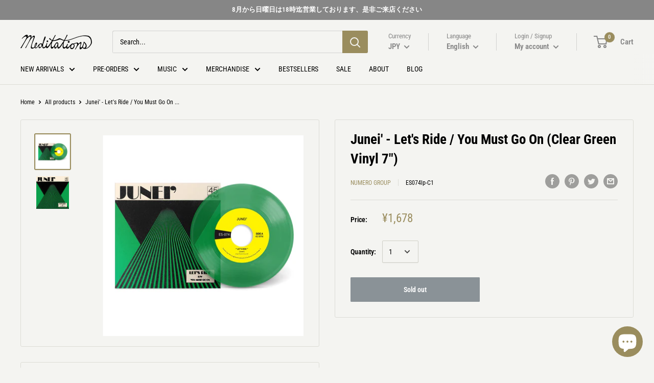

--- FILE ---
content_type: text/css
request_url: https://meditations.jp/cdn/shop/t/13/assets/custom-css-shopify.css?v=173624392629634563461650441800
body_size: -284
content:
.cbb-frequently-bought-container.cbb-desktop-view{max-width:1400px!important;width:calc(100% - 80px)!important;margin-left:40px!important;margin-right:40px!important;padding:30px!important;box-sizing:border-box!important}.cbb-frequently-bought-title{font-size:20px!important;line-height:1.5!important;font-family:"News Gothic No 2",sans-serif!important;font-weight:700!important;font-style:normal!important;color:#000!important}#product-audio-embed iframe{width:100%!important}@media screen and (min-width: 641px){.cbb-frequently-bought-container.cbb-desktop-view{padding:0 40px}}@media screen and (min-width: 1470px){.cbb-frequently-bought-container.cbb-desktop-view{margin-left:auto!important;margin-right:auto!important}}#shopify-section-search-template #cloud_search_filters_root{display:none}.instant-search-menu{background:#f4f4f1}.instant-search-menu .price,.instant-search-menu .cs-item .price{color:#9a8d5e;font-weight:400}.instant-search-menu.instant-search-menu--mobile .cs-item-details .description{overflow:hidden;text-overflow:ellipsis;display:-webkit-box;-webkit-line-clamp:4;-webkit-box-orient:vertical}@media screen and (min-width: 641px){.cbb-frequently-bought-container.cbb-desktop-view{margin-left:0!important;margin-right:0!important;width:100%!important}}
/*# sourceMappingURL=/cdn/shop/t/13/assets/custom-css-shopify.css.map?v=173624392629634563461650441800 */


--- FILE ---
content_type: text/javascript
request_url: https://meditations.jp/cdn/shop/t/13/assets/custom.js?v=88653784674929107191648216699
body_size: -332
content:
function refreshCart(){document.documentElement.dispatchEvent(new CustomEvent("cart:refresh",{bubbles:!0}))}function isPreOrderItem($parent,selector=".mini-cart__property"){return $parent.find(selector).length}function extractCurrentPreOrderNumber(selector=".mini-cart__property"){return $($(selector).get(0)).text().match(/\d+/)[0]}function extractCurrentCartItemNumber(selector=".quantity-selector [data-current-value]"){return $($(selector).get(0)).val()}function isDiff(preOrderItemNumber,CurrentCartItemNumber){return parseInt(preOrderItemNumber)!==parseInt(CurrentCartItemNumber)}function checkSync(){refreshCart();let currentCartItem=extractCurrentCartItemNumber(),preOrderItem=extractCurrentPreOrderNumber();return isDiff(preOrderItem,currentCartItem)}$("body").on("click",".quantity-selector__button[data-action='increase-quantity'], .quantity-selector__button[data-action='decrease-quantity']",function(){setTimeout(refreshCart,5800)});
//# sourceMappingURL=/cdn/shop/t/13/assets/custom.js.map?v=88653784674929107191648216699


--- FILE ---
content_type: text/javascript
request_url: https://cdn.shopify.com/extensions/019a55c5-2021-7164-912d-ceef847cbc20/tms-prod-134/assets/tms-translator.min.js
body_size: 29984
content:
(function(){"use strict";var _t=document.createElement("style");_t.textContent=`.goog-te-banner-frame,#google_translate_element,#goog-gt-tt,#goog-gt-{display:none!important}body{top:0!important}iframe.skiptranslate{display:none}div[class*=VIpgJd-],iframe[class*=VIpgJd-]{display:none!important}font[class*=VIpgJd-]{background-color:transparent;box-shadow:none}
/*$vite$:1*/`,document.head.appendChild(_t);const G="hextom-tms-202502",Lt="hextom-tms",ie=n=>n!==null&&typeof n<"u"?n.constructor:null,v=(n,e)=>!!(n&&e&&n instanceof e),ce=n=>n===null||typeof n>"u",It=n=>ie(n)===Object,Mr=n=>ie(n)===Number&&!Number.isNaN(n),Se=n=>ie(n)===String,vr=n=>ie(n)===Boolean,Fr=n=>ie(n)===Function,Pt=n=>Array.isArray(n),$r=n=>v(n,WeakMap),Ut=n=>v(n,NodeList),jr=n=>v(n,Element),Hr=n=>!ce(n)&&n.tagName==="IMG",qr=n=>!ce(n)&&(typeof Text<"u"&&ie(n)===Text||typeof Node<"u"&&n.nodeType===Node.TEXT_NODE),Gr=n=>!ce(n)&&typeof Node<"u"&&n.nodeType===Node.COMMENT_NODE,Kr=n=>n.tagName==="INPUT",zr=n=>n.tagName==="TEXTAREA",Wr=n=>v(n,Event),Vr=n=>v(n,KeyboardEvent),Jr=n=>v(n,window.TextTrackCue)||v(n,window.VTTCue),Yr=n=>v(n,TextTrack)||!ce(n)&&Se(n.kind),Xr=n=>v(n,Promise),Bt=n=>ce(n)||(Se(n)||Pt(n)||Ut(n))&&!n.length||It(n)&&!Object.keys(n).length,i={nullOrUndefined:ce,object:It,number:Mr,string:Se,boolean:vr,function:Fr,array:Pt,weakMap:$r,nodeList:Ut,element:jr,imageElement:Hr,textNode:qr,commentNode:Gr,inputNode:Kr,textareaNode:zr,event:Wr,keyboardEvent:Vr,cue:Jr,track:Yr,promise:Xr,url:n=>{if(v(n,window.URL))return!0;if(!Se(n))return!1;let e=n;(!n.startsWith("http://")||!n.startsWith("https://"))&&(e=`http://${n}`);try{return!Bt(new URL(e).hostname)}catch{return!1}},empty:Bt,zero:n=>Se(n)?parseInt(n,10)===0:n===0,regex:n=>v(n,RegExp)};function Zr(){return"false"}class Te{constructor(e,t="[TMS Main]"){this.enabled=e,this.prefix=t}static noop=()=>{};get log(){return this.enabled?Function.prototype.bind.call(console.log,console,this.prefix):Te.noop}get warn(){return this.enabled?Function.prototype.bind.call(console.warn,console,this.prefix):Te.noop}get error(){return this.enabled?Function.prototype.bind.call(console.error,console,this.prefix):Te.noop}}function kt(n,e,t="[TMS Main]"){let r=window[e];return i.nullOrUndefined(r)&&(r=new Te(window.console&&n,t),window[e]=r),r}function w(){return kt(Zr(),"tmsMainLogger")}function Qr(){return kt(localStorage.getItem("hextomSupportShowMeLog")==="true","TMSSupportLogger","[TMS Support]")}class B{static getShopUrl(){const e=w(),t=window.Shopify?.shop;return i.nullOrUndefined(t)?(e.error("Expect window.Shopify.shop but got null"),""):t}static isBaseLanguage(e,t){return i.nullOrUndefined(e)||i.nullOrUndefined(t)?!1:e.toLowerCase()===t.toLowerCase()}static currentRegion(){return i.string(window.Shopify?.country)?window.Shopify.country:""}static currentCurrencyCode(){return i.string(window.Shopify?.currency?.active)?window.Shopify.currency.active:""}static currentCurrencyToShopBaseRate(){return i.string(window.Shopify?.currency?.rate)?window.Shopify.currency.rate:""}static currentLanguage(){return i.string(window.Shopify?.locale)?window.Shopify.locale:""}}function at(){return"https://tms.hextom.com"}const K={GET_DATA:`/tms_load_data?shop=${B.getShopUrl()}`};function Mt(n,e){return function(){return n.apply(e,arguments)}}const{toString:en}=Object.prototype,{getPrototypeOf:it}=Object,{iterator:Ue,toStringTag:vt}=Symbol,Be=(n=>e=>{const t=en.call(e);return n[t]||(n[t]=t.slice(8,-1).toLowerCase())})(Object.create(null)),F=n=>(n=n.toLowerCase(),e=>Be(e)===n),ke=n=>e=>typeof e===n,{isArray:le}=Array,ue=ke("undefined");function Ee(n){return n!==null&&!ue(n)&&n.constructor!==null&&!ue(n.constructor)&&O(n.constructor.isBuffer)&&n.constructor.isBuffer(n)}const Ft=F("ArrayBuffer");function tn(n){let e;return typeof ArrayBuffer<"u"&&ArrayBuffer.isView?e=ArrayBuffer.isView(n):e=n&&n.buffer&&Ft(n.buffer),e}const rn=ke("string"),O=ke("function"),$t=ke("number"),be=n=>n!==null&&typeof n=="object",nn=n=>n===!0||n===!1,Me=n=>{if(Be(n)!=="object")return!1;const e=it(n);return(e===null||e===Object.prototype||Object.getPrototypeOf(e)===null)&&!(vt in n)&&!(Ue in n)},sn=n=>{if(!be(n)||Ee(n))return!1;try{return Object.keys(n).length===0&&Object.getPrototypeOf(n)===Object.prototype}catch{return!1}},on=F("Date"),an=F("File"),cn=F("Blob"),ln=F("FileList"),un=n=>be(n)&&O(n.pipe),dn=n=>{let e;return n&&(typeof FormData=="function"&&n instanceof FormData||O(n.append)&&((e=Be(n))==="formdata"||e==="object"&&O(n.toString)&&n.toString()==="[object FormData]"))},hn=F("URLSearchParams"),[fn,gn,mn,pn]=["ReadableStream","Request","Response","Headers"].map(F),yn=n=>n.trim?n.trim():n.replace(/^[\s\uFEFF\xA0]+|[\s\uFEFF\xA0]+$/g,"");function Re(n,e,{allOwnKeys:t=!1}={}){if(n===null||typeof n>"u")return;let r,s;if(typeof n!="object"&&(n=[n]),le(n))for(r=0,s=n.length;r<s;r++)e.call(null,n[r],r,n);else{if(Ee(n))return;const o=t?Object.getOwnPropertyNames(n):Object.keys(n),a=o.length;let l;for(r=0;r<a;r++)l=o[r],e.call(null,n[l],l,n)}}function jt(n,e){if(Ee(n))return null;e=e.toLowerCase();const t=Object.keys(n);let r=t.length,s;for(;r-- >0;)if(s=t[r],e===s.toLowerCase())return s;return null}const Z=typeof globalThis<"u"?globalThis:typeof self<"u"?self:typeof window<"u"?window:global,Ht=n=>!ue(n)&&n!==Z;function ct(){const{caseless:n,skipUndefined:e}=Ht(this)&&this||{},t={},r=(s,o)=>{const a=n&&jt(t,o)||o;Me(t[a])&&Me(s)?t[a]=ct(t[a],s):Me(s)?t[a]=ct({},s):le(s)?t[a]=s.slice():(!e||!ue(s))&&(t[a]=s)};for(let s=0,o=arguments.length;s<o;s++)arguments[s]&&Re(arguments[s],r);return t}const wn=(n,e,t,{allOwnKeys:r}={})=>(Re(e,(s,o)=>{t&&O(s)?n[o]=Mt(s,t):n[o]=s},{allOwnKeys:r}),n),Sn=n=>(n.charCodeAt(0)===65279&&(n=n.slice(1)),n),Tn=(n,e,t,r)=>{n.prototype=Object.create(e.prototype,r),n.prototype.constructor=n,Object.defineProperty(n,"super",{value:e.prototype}),t&&Object.assign(n.prototype,t)},En=(n,e,t,r)=>{let s,o,a;const l={};if(e=e||{},n==null)return e;do{for(s=Object.getOwnPropertyNames(n),o=s.length;o-- >0;)a=s[o],(!r||r(a,n,e))&&!l[a]&&(e[a]=n[a],l[a]=!0);n=t!==!1&&it(n)}while(n&&(!t||t(n,e))&&n!==Object.prototype);return e},bn=(n,e,t)=>{n=String(n),(t===void 0||t>n.length)&&(t=n.length),t-=e.length;const r=n.indexOf(e,t);return r!==-1&&r===t},Rn=n=>{if(!n)return null;if(le(n))return n;let e=n.length;if(!$t(e))return null;const t=new Array(e);for(;e-- >0;)t[e]=n[e];return t},xn=(n=>e=>n&&e instanceof n)(typeof Uint8Array<"u"&&it(Uint8Array)),Cn=(n,e)=>{const r=(n&&n[Ue]).call(n);let s;for(;(s=r.next())&&!s.done;){const o=s.value;e.call(n,o[0],o[1])}},Nn=(n,e)=>{let t;const r=[];for(;(t=n.exec(e))!==null;)r.push(t);return r},An=F("HTMLFormElement"),On=n=>n.toLowerCase().replace(/[-_\s]([a-z\d])(\w*)/g,function(t,r,s){return r.toUpperCase()+s}),qt=(({hasOwnProperty:n})=>(e,t)=>n.call(e,t))(Object.prototype),Dn=F("RegExp"),Gt=(n,e)=>{const t=Object.getOwnPropertyDescriptors(n),r={};Re(t,(s,o)=>{let a;(a=e(s,o,n))!==!1&&(r[o]=a||s)}),Object.defineProperties(n,r)},_n=n=>{Gt(n,(e,t)=>{if(O(n)&&["arguments","caller","callee"].indexOf(t)!==-1)return!1;const r=n[t];if(O(r)){if(e.enumerable=!1,"writable"in e){e.writable=!1;return}e.set||(e.set=()=>{throw Error("Can not rewrite read-only method '"+t+"'")})}})},Ln=(n,e)=>{const t={},r=s=>{s.forEach(o=>{t[o]=!0})};return le(n)?r(n):r(String(n).split(e)),t},In=()=>{},Pn=(n,e)=>n!=null&&Number.isFinite(n=+n)?n:e;function Un(n){return!!(n&&O(n.append)&&n[vt]==="FormData"&&n[Ue])}const Bn=n=>{const e=new Array(10),t=(r,s)=>{if(be(r)){if(e.indexOf(r)>=0)return;if(Ee(r))return r;if(!("toJSON"in r)){e[s]=r;const o=le(r)?[]:{};return Re(r,(a,l)=>{const h=t(a,s+1);!ue(h)&&(o[l]=h)}),e[s]=void 0,o}}return r};return t(n,0)},kn=F("AsyncFunction"),Mn=n=>n&&(be(n)||O(n))&&O(n.then)&&O(n.catch),Kt=((n,e)=>n?setImmediate:e?((t,r)=>(Z.addEventListener("message",({source:s,data:o})=>{s===Z&&o===t&&r.length&&r.shift()()},!1),s=>{r.push(s),Z.postMessage(t,"*")}))(`axios@${Math.random()}`,[]):t=>setTimeout(t))(typeof setImmediate=="function",O(Z.postMessage)),vn=typeof queueMicrotask<"u"?queueMicrotask.bind(Z):typeof process<"u"&&process.nextTick||Kt,c={isArray:le,isArrayBuffer:Ft,isBuffer:Ee,isFormData:dn,isArrayBufferView:tn,isString:rn,isNumber:$t,isBoolean:nn,isObject:be,isPlainObject:Me,isEmptyObject:sn,isReadableStream:fn,isRequest:gn,isResponse:mn,isHeaders:pn,isUndefined:ue,isDate:on,isFile:an,isBlob:cn,isRegExp:Dn,isFunction:O,isStream:un,isURLSearchParams:hn,isTypedArray:xn,isFileList:ln,forEach:Re,merge:ct,extend:wn,trim:yn,stripBOM:Sn,inherits:Tn,toFlatObject:En,kindOf:Be,kindOfTest:F,endsWith:bn,toArray:Rn,forEachEntry:Cn,matchAll:Nn,isHTMLForm:An,hasOwnProperty:qt,hasOwnProp:qt,reduceDescriptors:Gt,freezeMethods:_n,toObjectSet:Ln,toCamelCase:On,noop:In,toFiniteNumber:Pn,findKey:jt,global:Z,isContextDefined:Ht,isSpecCompliantForm:Un,toJSONObject:Bn,isAsyncFn:kn,isThenable:Mn,setImmediate:Kt,asap:vn,isIterable:n=>n!=null&&O(n[Ue])};function y(n,e,t,r,s){Error.call(this),Error.captureStackTrace?Error.captureStackTrace(this,this.constructor):this.stack=new Error().stack,this.message=n,this.name="AxiosError",e&&(this.code=e),t&&(this.config=t),r&&(this.request=r),s&&(this.response=s,this.status=s.status?s.status:null)}c.inherits(y,Error,{toJSON:function(){return{message:this.message,name:this.name,description:this.description,number:this.number,fileName:this.fileName,lineNumber:this.lineNumber,columnNumber:this.columnNumber,stack:this.stack,config:c.toJSONObject(this.config),code:this.code,status:this.status}}});const zt=y.prototype,Wt={};["ERR_BAD_OPTION_VALUE","ERR_BAD_OPTION","ECONNABORTED","ETIMEDOUT","ERR_NETWORK","ERR_FR_TOO_MANY_REDIRECTS","ERR_DEPRECATED","ERR_BAD_RESPONSE","ERR_BAD_REQUEST","ERR_CANCELED","ERR_NOT_SUPPORT","ERR_INVALID_URL"].forEach(n=>{Wt[n]={value:n}}),Object.defineProperties(y,Wt),Object.defineProperty(zt,"isAxiosError",{value:!0}),y.from=(n,e,t,r,s,o)=>{const a=Object.create(zt);c.toFlatObject(n,a,function(d){return d!==Error.prototype},u=>u!=="isAxiosError");const l=n&&n.message?n.message:"Error",h=e==null&&n?n.code:e;return y.call(a,l,h,t,r,s),n&&a.cause==null&&Object.defineProperty(a,"cause",{value:n,configurable:!0}),a.name=n&&n.name||"Error",o&&Object.assign(a,o),a};const Fn=null;function lt(n){return c.isPlainObject(n)||c.isArray(n)}function Vt(n){return c.endsWith(n,"[]")?n.slice(0,-2):n}function Jt(n,e,t){return n?n.concat(e).map(function(s,o){return s=Vt(s),!t&&o?"["+s+"]":s}).join(t?".":""):e}function $n(n){return c.isArray(n)&&!n.some(lt)}const jn=c.toFlatObject(c,{},null,function(e){return/^is[A-Z]/.test(e)});function ve(n,e,t){if(!c.isObject(n))throw new TypeError("target must be an object");e=e||new FormData,t=c.toFlatObject(t,{metaTokens:!0,dots:!1,indexes:!1},!1,function(p,g){return!c.isUndefined(g[p])});const r=t.metaTokens,s=t.visitor||d,o=t.dots,a=t.indexes,h=(t.Blob||typeof Blob<"u"&&Blob)&&c.isSpecCompliantForm(e);if(!c.isFunction(s))throw new TypeError("visitor must be a function");function u(f){if(f===null)return"";if(c.isDate(f))return f.toISOString();if(c.isBoolean(f))return f.toString();if(!h&&c.isBlob(f))throw new y("Blob is not supported. Use a Buffer instead.");return c.isArrayBuffer(f)||c.isTypedArray(f)?h&&typeof Blob=="function"?new Blob([f]):Buffer.from(f):f}function d(f,p,g){let b=f;if(f&&!g&&typeof f=="object"){if(c.endsWith(p,"{}"))p=r?p:p.slice(0,-2),f=JSON.stringify(f);else if(c.isArray(f)&&$n(f)||(c.isFileList(f)||c.endsWith(p,"[]"))&&(b=c.toArray(f)))return p=Vt(p),b.forEach(function(x,P){!(c.isUndefined(x)||x===null)&&e.append(a===!0?Jt([p],P,o):a===null?p:p+"[]",u(x))}),!1}return lt(f)?!0:(e.append(Jt(g,p,o),u(f)),!1)}const m=[],S=Object.assign(jn,{defaultVisitor:d,convertValue:u,isVisitable:lt});function A(f,p){if(!c.isUndefined(f)){if(m.indexOf(f)!==-1)throw Error("Circular reference detected in "+p.join("."));m.push(f),c.forEach(f,function(b,k){(!(c.isUndefined(b)||b===null)&&s.call(e,b,c.isString(k)?k.trim():k,p,S))===!0&&A(b,p?p.concat(k):[k])}),m.pop()}}if(!c.isObject(n))throw new TypeError("data must be an object");return A(n),e}function Yt(n){const e={"!":"%21","'":"%27","(":"%28",")":"%29","~":"%7E","%20":"+","%00":"\0"};return encodeURIComponent(n).replace(/[!'()~]|%20|%00/g,function(r){return e[r]})}function ut(n,e){this._pairs=[],n&&ve(n,this,e)}const Xt=ut.prototype;Xt.append=function(e,t){this._pairs.push([e,t])},Xt.toString=function(e){const t=e?function(r){return e.call(this,r,Yt)}:Yt;return this._pairs.map(function(s){return t(s[0])+"="+t(s[1])},"").join("&")};function Hn(n){return encodeURIComponent(n).replace(/%3A/gi,":").replace(/%24/g,"$").replace(/%2C/gi,",").replace(/%20/g,"+")}function Zt(n,e,t){if(!e)return n;const r=t&&t.encode||Hn;c.isFunction(t)&&(t={serialize:t});const s=t&&t.serialize;let o;if(s?o=s(e,t):o=c.isURLSearchParams(e)?e.toString():new ut(e,t).toString(r),o){const a=n.indexOf("#");a!==-1&&(n=n.slice(0,a)),n+=(n.indexOf("?")===-1?"?":"&")+o}return n}class Qt{constructor(){this.handlers=[]}use(e,t,r){return this.handlers.push({fulfilled:e,rejected:t,synchronous:r?r.synchronous:!1,runWhen:r?r.runWhen:null}),this.handlers.length-1}eject(e){this.handlers[e]&&(this.handlers[e]=null)}clear(){this.handlers&&(this.handlers=[])}forEach(e){c.forEach(this.handlers,function(r){r!==null&&e(r)})}}const er={silentJSONParsing:!0,forcedJSONParsing:!0,clarifyTimeoutError:!1},qn={isBrowser:!0,classes:{URLSearchParams:typeof URLSearchParams<"u"?URLSearchParams:ut,FormData:typeof FormData<"u"?FormData:null,Blob:typeof Blob<"u"?Blob:null},protocols:["http","https","file","blob","url","data"]},dt=typeof window<"u"&&typeof document<"u",ht=typeof navigator=="object"&&navigator||void 0,Gn=dt&&(!ht||["ReactNative","NativeScript","NS"].indexOf(ht.product)<0),Kn=typeof WorkerGlobalScope<"u"&&self instanceof WorkerGlobalScope&&typeof self.importScripts=="function",zn=dt&&window.location.href||"http://localhost",C={...Object.freeze(Object.defineProperty({__proto__:null,hasBrowserEnv:dt,hasStandardBrowserEnv:Gn,hasStandardBrowserWebWorkerEnv:Kn,navigator:ht,origin:zn},Symbol.toStringTag,{value:"Module"})),...qn};function Wn(n,e){return ve(n,new C.classes.URLSearchParams,{visitor:function(t,r,s,o){return C.isNode&&c.isBuffer(t)?(this.append(r,t.toString("base64")),!1):o.defaultVisitor.apply(this,arguments)},...e})}function Vn(n){return c.matchAll(/\w+|\[(\w*)]/g,n).map(e=>e[0]==="[]"?"":e[1]||e[0])}function Jn(n){const e={},t=Object.keys(n);let r;const s=t.length;let o;for(r=0;r<s;r++)o=t[r],e[o]=n[o];return e}function tr(n){function e(t,r,s,o){let a=t[o++];if(a==="__proto__")return!0;const l=Number.isFinite(+a),h=o>=t.length;return a=!a&&c.isArray(s)?s.length:a,h?(c.hasOwnProp(s,a)?s[a]=[s[a],r]:s[a]=r,!l):((!s[a]||!c.isObject(s[a]))&&(s[a]=[]),e(t,r,s[a],o)&&c.isArray(s[a])&&(s[a]=Jn(s[a])),!l)}if(c.isFormData(n)&&c.isFunction(n.entries)){const t={};return c.forEachEntry(n,(r,s)=>{e(Vn(r),s,t,0)}),t}return null}function Yn(n,e,t){if(c.isString(n))try{return(e||JSON.parse)(n),c.trim(n)}catch(r){if(r.name!=="SyntaxError")throw r}return(t||JSON.stringify)(n)}const xe={transitional:er,adapter:["xhr","http","fetch"],transformRequest:[function(e,t){const r=t.getContentType()||"",s=r.indexOf("application/json")>-1,o=c.isObject(e);if(o&&c.isHTMLForm(e)&&(e=new FormData(e)),c.isFormData(e))return s?JSON.stringify(tr(e)):e;if(c.isArrayBuffer(e)||c.isBuffer(e)||c.isStream(e)||c.isFile(e)||c.isBlob(e)||c.isReadableStream(e))return e;if(c.isArrayBufferView(e))return e.buffer;if(c.isURLSearchParams(e))return t.setContentType("application/x-www-form-urlencoded;charset=utf-8",!1),e.toString();let l;if(o){if(r.indexOf("application/x-www-form-urlencoded")>-1)return Wn(e,this.formSerializer).toString();if((l=c.isFileList(e))||r.indexOf("multipart/form-data")>-1){const h=this.env&&this.env.FormData;return ve(l?{"files[]":e}:e,h&&new h,this.formSerializer)}}return o||s?(t.setContentType("application/json",!1),Yn(e)):e}],transformResponse:[function(e){const t=this.transitional||xe.transitional,r=t&&t.forcedJSONParsing,s=this.responseType==="json";if(c.isResponse(e)||c.isReadableStream(e))return e;if(e&&c.isString(e)&&(r&&!this.responseType||s)){const a=!(t&&t.silentJSONParsing)&&s;try{return JSON.parse(e,this.parseReviver)}catch(l){if(a)throw l.name==="SyntaxError"?y.from(l,y.ERR_BAD_RESPONSE,this,null,this.response):l}}return e}],timeout:0,xsrfCookieName:"XSRF-TOKEN",xsrfHeaderName:"X-XSRF-TOKEN",maxContentLength:-1,maxBodyLength:-1,env:{FormData:C.classes.FormData,Blob:C.classes.Blob},validateStatus:function(e){return e>=200&&e<300},headers:{common:{Accept:"application/json, text/plain, */*","Content-Type":void 0}}};c.forEach(["delete","get","head","post","put","patch"],n=>{xe.headers[n]={}});const Xn=c.toObjectSet(["age","authorization","content-length","content-type","etag","expires","from","host","if-modified-since","if-unmodified-since","last-modified","location","max-forwards","proxy-authorization","referer","retry-after","user-agent"]),Zn=n=>{const e={};let t,r,s;return n&&n.split(`
`).forEach(function(a){s=a.indexOf(":"),t=a.substring(0,s).trim().toLowerCase(),r=a.substring(s+1).trim(),!(!t||e[t]&&Xn[t])&&(t==="set-cookie"?e[t]?e[t].push(r):e[t]=[r]:e[t]=e[t]?e[t]+", "+r:r)}),e},rr=Symbol("internals");function Ce(n){return n&&String(n).trim().toLowerCase()}function Fe(n){return n===!1||n==null?n:c.isArray(n)?n.map(Fe):String(n)}function Qn(n){const e=Object.create(null),t=/([^\s,;=]+)\s*(?:=\s*([^,;]+))?/g;let r;for(;r=t.exec(n);)e[r[1]]=r[2];return e}const es=n=>/^[-_a-zA-Z0-9^`|~,!#$%&'*+.]+$/.test(n.trim());function ft(n,e,t,r,s){if(c.isFunction(r))return r.call(this,e,t);if(s&&(e=t),!!c.isString(e)){if(c.isString(r))return e.indexOf(r)!==-1;if(c.isRegExp(r))return r.test(e)}}function ts(n){return n.trim().toLowerCase().replace(/([a-z\d])(\w*)/g,(e,t,r)=>t.toUpperCase()+r)}function rs(n,e){const t=c.toCamelCase(" "+e);["get","set","has"].forEach(r=>{Object.defineProperty(n,r+t,{value:function(s,o,a){return this[r].call(this,e,s,o,a)},configurable:!0})})}let D=class{constructor(e){e&&this.set(e)}set(e,t,r){const s=this;function o(l,h,u){const d=Ce(h);if(!d)throw new Error("header name must be a non-empty string");const m=c.findKey(s,d);(!m||s[m]===void 0||u===!0||u===void 0&&s[m]!==!1)&&(s[m||h]=Fe(l))}const a=(l,h)=>c.forEach(l,(u,d)=>o(u,d,h));if(c.isPlainObject(e)||e instanceof this.constructor)a(e,t);else if(c.isString(e)&&(e=e.trim())&&!es(e))a(Zn(e),t);else if(c.isObject(e)&&c.isIterable(e)){let l={},h,u;for(const d of e){if(!c.isArray(d))throw TypeError("Object iterator must return a key-value pair");l[u=d[0]]=(h=l[u])?c.isArray(h)?[...h,d[1]]:[h,d[1]]:d[1]}a(l,t)}else e!=null&&o(t,e,r);return this}get(e,t){if(e=Ce(e),e){const r=c.findKey(this,e);if(r){const s=this[r];if(!t)return s;if(t===!0)return Qn(s);if(c.isFunction(t))return t.call(this,s,r);if(c.isRegExp(t))return t.exec(s);throw new TypeError("parser must be boolean|regexp|function")}}}has(e,t){if(e=Ce(e),e){const r=c.findKey(this,e);return!!(r&&this[r]!==void 0&&(!t||ft(this,this[r],r,t)))}return!1}delete(e,t){const r=this;let s=!1;function o(a){if(a=Ce(a),a){const l=c.findKey(r,a);l&&(!t||ft(r,r[l],l,t))&&(delete r[l],s=!0)}}return c.isArray(e)?e.forEach(o):o(e),s}clear(e){const t=Object.keys(this);let r=t.length,s=!1;for(;r--;){const o=t[r];(!e||ft(this,this[o],o,e,!0))&&(delete this[o],s=!0)}return s}normalize(e){const t=this,r={};return c.forEach(this,(s,o)=>{const a=c.findKey(r,o);if(a){t[a]=Fe(s),delete t[o];return}const l=e?ts(o):String(o).trim();l!==o&&delete t[o],t[l]=Fe(s),r[l]=!0}),this}concat(...e){return this.constructor.concat(this,...e)}toJSON(e){const t=Object.create(null);return c.forEach(this,(r,s)=>{r!=null&&r!==!1&&(t[s]=e&&c.isArray(r)?r.join(", "):r)}),t}[Symbol.iterator](){return Object.entries(this.toJSON())[Symbol.iterator]()}toString(){return Object.entries(this.toJSON()).map(([e,t])=>e+": "+t).join(`
`)}getSetCookie(){return this.get("set-cookie")||[]}get[Symbol.toStringTag](){return"AxiosHeaders"}static from(e){return e instanceof this?e:new this(e)}static concat(e,...t){const r=new this(e);return t.forEach(s=>r.set(s)),r}static accessor(e){const r=(this[rr]=this[rr]={accessors:{}}).accessors,s=this.prototype;function o(a){const l=Ce(a);r[l]||(rs(s,a),r[l]=!0)}return c.isArray(e)?e.forEach(o):o(e),this}};D.accessor(["Content-Type","Content-Length","Accept","Accept-Encoding","User-Agent","Authorization"]),c.reduceDescriptors(D.prototype,({value:n},e)=>{let t=e[0].toUpperCase()+e.slice(1);return{get:()=>n,set(r){this[t]=r}}}),c.freezeMethods(D);function gt(n,e){const t=this||xe,r=e||t,s=D.from(r.headers);let o=r.data;return c.forEach(n,function(l){o=l.call(t,o,s.normalize(),e?e.status:void 0)}),s.normalize(),o}function nr(n){return!!(n&&n.__CANCEL__)}function de(n,e,t){y.call(this,n??"canceled",y.ERR_CANCELED,e,t),this.name="CanceledError"}c.inherits(de,y,{__CANCEL__:!0});function sr(n,e,t){const r=t.config.validateStatus;!t.status||!r||r(t.status)?n(t):e(new y("Request failed with status code "+t.status,[y.ERR_BAD_REQUEST,y.ERR_BAD_RESPONSE][Math.floor(t.status/100)-4],t.config,t.request,t))}function ns(n){const e=/^([-+\w]{1,25})(:?\/\/|:)/.exec(n);return e&&e[1]||""}function ss(n,e){n=n||10;const t=new Array(n),r=new Array(n);let s=0,o=0,a;return e=e!==void 0?e:1e3,function(h){const u=Date.now(),d=r[o];a||(a=u),t[s]=h,r[s]=u;let m=o,S=0;for(;m!==s;)S+=t[m++],m=m%n;if(s=(s+1)%n,s===o&&(o=(o+1)%n),u-a<e)return;const A=d&&u-d;return A?Math.round(S*1e3/A):void 0}}function os(n,e){let t=0,r=1e3/e,s,o;const a=(u,d=Date.now())=>{t=d,s=null,o&&(clearTimeout(o),o=null),n(...u)};return[(...u)=>{const d=Date.now(),m=d-t;m>=r?a(u,d):(s=u,o||(o=setTimeout(()=>{o=null,a(s)},r-m)))},()=>s&&a(s)]}const $e=(n,e,t=3)=>{let r=0;const s=ss(50,250);return os(o=>{const a=o.loaded,l=o.lengthComputable?o.total:void 0,h=a-r,u=s(h),d=a<=l;r=a;const m={loaded:a,total:l,progress:l?a/l:void 0,bytes:h,rate:u||void 0,estimated:u&&l&&d?(l-a)/u:void 0,event:o,lengthComputable:l!=null,[e?"download":"upload"]:!0};n(m)},t)},or=(n,e)=>{const t=n!=null;return[r=>e[0]({lengthComputable:t,total:n,loaded:r}),e[1]]},ar=n=>(...e)=>c.asap(()=>n(...e)),as=C.hasStandardBrowserEnv?((n,e)=>t=>(t=new URL(t,C.origin),n.protocol===t.protocol&&n.host===t.host&&(e||n.port===t.port)))(new URL(C.origin),C.navigator&&/(msie|trident)/i.test(C.navigator.userAgent)):()=>!0,is=C.hasStandardBrowserEnv?{write(n,e,t,r,s,o){const a=[n+"="+encodeURIComponent(e)];c.isNumber(t)&&a.push("expires="+new Date(t).toGMTString()),c.isString(r)&&a.push("path="+r),c.isString(s)&&a.push("domain="+s),o===!0&&a.push("secure"),document.cookie=a.join("; ")},read(n){const e=document.cookie.match(new RegExp("(^|;\\s*)("+n+")=([^;]*)"));return e?decodeURIComponent(e[3]):null},remove(n){this.write(n,"",Date.now()-864e5)}}:{write(){},read(){return null},remove(){}};function cs(n){return/^([a-z][a-z\d+\-.]*:)?\/\//i.test(n)}function ls(n,e){return e?n.replace(/\/?\/$/,"")+"/"+e.replace(/^\/+/,""):n}function ir(n,e,t){let r=!cs(e);return n&&(r||t==!1)?ls(n,e):e}const cr=n=>n instanceof D?{...n}:n;function Q(n,e){e=e||{};const t={};function r(u,d,m,S){return c.isPlainObject(u)&&c.isPlainObject(d)?c.merge.call({caseless:S},u,d):c.isPlainObject(d)?c.merge({},d):c.isArray(d)?d.slice():d}function s(u,d,m,S){if(c.isUndefined(d)){if(!c.isUndefined(u))return r(void 0,u,m,S)}else return r(u,d,m,S)}function o(u,d){if(!c.isUndefined(d))return r(void 0,d)}function a(u,d){if(c.isUndefined(d)){if(!c.isUndefined(u))return r(void 0,u)}else return r(void 0,d)}function l(u,d,m){if(m in e)return r(u,d);if(m in n)return r(void 0,u)}const h={url:o,method:o,data:o,baseURL:a,transformRequest:a,transformResponse:a,paramsSerializer:a,timeout:a,timeoutMessage:a,withCredentials:a,withXSRFToken:a,adapter:a,responseType:a,xsrfCookieName:a,xsrfHeaderName:a,onUploadProgress:a,onDownloadProgress:a,decompress:a,maxContentLength:a,maxBodyLength:a,beforeRedirect:a,transport:a,httpAgent:a,httpsAgent:a,cancelToken:a,socketPath:a,responseEncoding:a,validateStatus:l,headers:(u,d,m)=>s(cr(u),cr(d),m,!0)};return c.forEach(Object.keys({...n,...e}),function(d){const m=h[d]||s,S=m(n[d],e[d],d);c.isUndefined(S)&&m!==l||(t[d]=S)}),t}const lr=n=>{const e=Q({},n);let{data:t,withXSRFToken:r,xsrfHeaderName:s,xsrfCookieName:o,headers:a,auth:l}=e;if(e.headers=a=D.from(a),e.url=Zt(ir(e.baseURL,e.url,e.allowAbsoluteUrls),n.params,n.paramsSerializer),l&&a.set("Authorization","Basic "+btoa((l.username||"")+":"+(l.password?unescape(encodeURIComponent(l.password)):""))),c.isFormData(t)){if(C.hasStandardBrowserEnv||C.hasStandardBrowserWebWorkerEnv)a.setContentType(void 0);else if(c.isFunction(t.getHeaders)){const h=t.getHeaders(),u=["content-type","content-length"];Object.entries(h).forEach(([d,m])=>{u.includes(d.toLowerCase())&&a.set(d,m)})}}if(C.hasStandardBrowserEnv&&(r&&c.isFunction(r)&&(r=r(e)),r||r!==!1&&as(e.url))){const h=s&&o&&is.read(o);h&&a.set(s,h)}return e},us=typeof XMLHttpRequest<"u"&&function(n){return new Promise(function(t,r){const s=lr(n);let o=s.data;const a=D.from(s.headers).normalize();let{responseType:l,onUploadProgress:h,onDownloadProgress:u}=s,d,m,S,A,f;function p(){A&&A(),f&&f(),s.cancelToken&&s.cancelToken.unsubscribe(d),s.signal&&s.signal.removeEventListener("abort",d)}let g=new XMLHttpRequest;g.open(s.method.toUpperCase(),s.url,!0),g.timeout=s.timeout;function b(){if(!g)return;const x=D.from("getAllResponseHeaders"in g&&g.getAllResponseHeaders()),j={data:!l||l==="text"||l==="json"?g.responseText:g.response,status:g.status,statusText:g.statusText,headers:x,config:n,request:g};sr(function(M){t(M),p()},function(M){r(M),p()},j),g=null}"onloadend"in g?g.onloadend=b:g.onreadystatechange=function(){!g||g.readyState!==4||g.status===0&&!(g.responseURL&&g.responseURL.indexOf("file:")===0)||setTimeout(b)},g.onabort=function(){g&&(r(new y("Request aborted",y.ECONNABORTED,n,g)),g=null)},g.onerror=function(P){const j=P&&P.message?P.message:"Network Error",oe=new y(j,y.ERR_NETWORK,n,g);oe.event=P||null,r(oe),g=null},g.ontimeout=function(){let P=s.timeout?"timeout of "+s.timeout+"ms exceeded":"timeout exceeded";const j=s.transitional||er;s.timeoutErrorMessage&&(P=s.timeoutErrorMessage),r(new y(P,j.clarifyTimeoutError?y.ETIMEDOUT:y.ECONNABORTED,n,g)),g=null},o===void 0&&a.setContentType(null),"setRequestHeader"in g&&c.forEach(a.toJSON(),function(P,j){g.setRequestHeader(j,P)}),c.isUndefined(s.withCredentials)||(g.withCredentials=!!s.withCredentials),l&&l!=="json"&&(g.responseType=s.responseType),u&&([S,f]=$e(u,!0),g.addEventListener("progress",S)),h&&g.upload&&([m,A]=$e(h),g.upload.addEventListener("progress",m),g.upload.addEventListener("loadend",A)),(s.cancelToken||s.signal)&&(d=x=>{g&&(r(!x||x.type?new de(null,n,g):x),g.abort(),g=null)},s.cancelToken&&s.cancelToken.subscribe(d),s.signal&&(s.signal.aborted?d():s.signal.addEventListener("abort",d)));const k=ns(s.url);if(k&&C.protocols.indexOf(k)===-1){r(new y("Unsupported protocol "+k+":",y.ERR_BAD_REQUEST,n));return}g.send(o||null)})},ds=(n,e)=>{const{length:t}=n=n?n.filter(Boolean):[];if(e||t){let r=new AbortController,s;const o=function(u){if(!s){s=!0,l();const d=u instanceof Error?u:this.reason;r.abort(d instanceof y?d:new de(d instanceof Error?d.message:d))}};let a=e&&setTimeout(()=>{a=null,o(new y(`timeout ${e} of ms exceeded`,y.ETIMEDOUT))},e);const l=()=>{n&&(a&&clearTimeout(a),a=null,n.forEach(u=>{u.unsubscribe?u.unsubscribe(o):u.removeEventListener("abort",o)}),n=null)};n.forEach(u=>u.addEventListener("abort",o));const{signal:h}=r;return h.unsubscribe=()=>c.asap(l),h}},hs=function*(n,e){let t=n.byteLength;if(t<e){yield n;return}let r=0,s;for(;r<t;)s=r+e,yield n.slice(r,s),r=s},fs=async function*(n,e){for await(const t of gs(n))yield*hs(t,e)},gs=async function*(n){if(n[Symbol.asyncIterator]){yield*n;return}const e=n.getReader();try{for(;;){const{done:t,value:r}=await e.read();if(t)break;yield r}}finally{await e.cancel()}},ur=(n,e,t,r)=>{const s=fs(n,e);let o=0,a,l=h=>{a||(a=!0,r&&r(h))};return new ReadableStream({async pull(h){try{const{done:u,value:d}=await s.next();if(u){l(),h.close();return}let m=d.byteLength;if(t){let S=o+=m;t(S)}h.enqueue(new Uint8Array(d))}catch(u){throw l(u),u}},cancel(h){return l(h),s.return()}},{highWaterMark:2})},dr=64*1024,{isFunction:je}=c,ms=(({Request:n,Response:e})=>({Request:n,Response:e}))(c.global),{ReadableStream:hr,TextEncoder:fr}=c.global,gr=(n,...e)=>{try{return!!n(...e)}catch{return!1}},ps=n=>{n=c.merge.call({skipUndefined:!0},ms,n);const{fetch:e,Request:t,Response:r}=n,s=e?je(e):typeof fetch=="function",o=je(t),a=je(r);if(!s)return!1;const l=s&&je(hr),h=s&&(typeof fr=="function"?(f=>p=>f.encode(p))(new fr):async f=>new Uint8Array(await new t(f).arrayBuffer())),u=o&&l&&gr(()=>{let f=!1;const p=new t(C.origin,{body:new hr,method:"POST",get duplex(){return f=!0,"half"}}).headers.has("Content-Type");return f&&!p}),d=a&&l&&gr(()=>c.isReadableStream(new r("").body)),m={stream:d&&(f=>f.body)};s&&["text","arrayBuffer","blob","formData","stream"].forEach(f=>{!m[f]&&(m[f]=(p,g)=>{let b=p&&p[f];if(b)return b.call(p);throw new y(`Response type '${f}' is not supported`,y.ERR_NOT_SUPPORT,g)})});const S=async f=>{if(f==null)return 0;if(c.isBlob(f))return f.size;if(c.isSpecCompliantForm(f))return(await new t(C.origin,{method:"POST",body:f}).arrayBuffer()).byteLength;if(c.isArrayBufferView(f)||c.isArrayBuffer(f))return f.byteLength;if(c.isURLSearchParams(f)&&(f=f+""),c.isString(f))return(await h(f)).byteLength},A=async(f,p)=>{const g=c.toFiniteNumber(f.getContentLength());return g??S(p)};return async f=>{let{url:p,method:g,data:b,signal:k,cancelToken:x,timeout:P,onDownloadProgress:j,onUploadProgress:oe,responseType:M,headers:Ot,withCredentials:nt="same-origin",fetchOptions:_r}=lr(f),Lr=e||fetch;M=M?(M+"").toLowerCase():"text";let st=ds([k,x&&x.toAbortSignal()],P),Pe=null;const ae=st&&st.unsubscribe&&(()=>{st.unsubscribe()});let Ir;try{if(oe&&u&&g!=="get"&&g!=="head"&&(Ir=await A(Ot,b))!==0){let X=new t(p,{method:"POST",body:b,duplex:"half"}),we;if(c.isFormData(b)&&(we=X.headers.get("content-type"))&&Ot.setContentType(we),X.body){const[Dt,ot]=or(Ir,$e(ar(oe)));b=ur(X.body,dr,Dt,ot)}}c.isString(nt)||(nt=nt?"include":"omit");const q=o&&"credentials"in t.prototype,Pr={..._r,signal:st,method:g.toUpperCase(),headers:Ot.normalize().toJSON(),body:b,duplex:"half",credentials:q?nt:void 0};Pe=o&&new t(p,Pr);let Y=await(o?Lr(Pe,_r):Lr(p,Pr));const Ur=d&&(M==="stream"||M==="response");if(d&&(j||Ur&&ae)){const X={};["status","statusText","headers"].forEach(Br=>{X[Br]=Y[Br]});const we=c.toFiniteNumber(Y.headers.get("content-length")),[Dt,ot]=j&&or(we,$e(ar(j),!0))||[];Y=new r(ur(Y.body,dr,Dt,()=>{ot&&ot(),ae&&ae()}),X)}M=M||"text";let po=await m[c.findKey(m,M)||"text"](Y,f);return!Ur&&ae&&ae(),await new Promise((X,we)=>{sr(X,we,{data:po,headers:D.from(Y.headers),status:Y.status,statusText:Y.statusText,config:f,request:Pe})})}catch(q){throw ae&&ae(),q&&q.name==="TypeError"&&/Load failed|fetch/i.test(q.message)?Object.assign(new y("Network Error",y.ERR_NETWORK,f,Pe),{cause:q.cause||q}):y.from(q,q&&q.code,f,Pe)}}},ys=new Map,mr=n=>{let e=n?n.env:{};const{fetch:t,Request:r,Response:s}=e,o=[r,s,t];let a=o.length,l=a,h,u,d=ys;for(;l--;)h=o[l],u=d.get(h),u===void 0&&d.set(h,u=l?new Map:ps(e)),d=u;return u};mr();const mt={http:Fn,xhr:us,fetch:{get:mr}};c.forEach(mt,(n,e)=>{if(n){try{Object.defineProperty(n,"name",{value:e})}catch{}Object.defineProperty(n,"adapterName",{value:e})}});const pr=n=>`- ${n}`,ws=n=>c.isFunction(n)||n===null||n===!1,yr={getAdapter:(n,e)=>{n=c.isArray(n)?n:[n];const{length:t}=n;let r,s;const o={};for(let a=0;a<t;a++){r=n[a];let l;if(s=r,!ws(r)&&(s=mt[(l=String(r)).toLowerCase()],s===void 0))throw new y(`Unknown adapter '${l}'`);if(s&&(c.isFunction(s)||(s=s.get(e))))break;o[l||"#"+a]=s}if(!s){const a=Object.entries(o).map(([h,u])=>`adapter ${h} `+(u===!1?"is not supported by the environment":"is not available in the build"));let l=t?a.length>1?`since :
`+a.map(pr).join(`
`):" "+pr(a[0]):"as no adapter specified";throw new y("There is no suitable adapter to dispatch the request "+l,"ERR_NOT_SUPPORT")}return s},adapters:mt};function pt(n){if(n.cancelToken&&n.cancelToken.throwIfRequested(),n.signal&&n.signal.aborted)throw new de(null,n)}function wr(n){return pt(n),n.headers=D.from(n.headers),n.data=gt.call(n,n.transformRequest),["post","put","patch"].indexOf(n.method)!==-1&&n.headers.setContentType("application/x-www-form-urlencoded",!1),yr.getAdapter(n.adapter||xe.adapter,n)(n).then(function(r){return pt(n),r.data=gt.call(n,n.transformResponse,r),r.headers=D.from(r.headers),r},function(r){return nr(r)||(pt(n),r&&r.response&&(r.response.data=gt.call(n,n.transformResponse,r.response),r.response.headers=D.from(r.response.headers))),Promise.reject(r)})}const Sr="1.12.2",He={};["object","boolean","number","function","string","symbol"].forEach((n,e)=>{He[n]=function(r){return typeof r===n||"a"+(e<1?"n ":" ")+n}});const Tr={};He.transitional=function(e,t,r){function s(o,a){return"[Axios v"+Sr+"] Transitional option '"+o+"'"+a+(r?". "+r:"")}return(o,a,l)=>{if(e===!1)throw new y(s(a," has been removed"+(t?" in "+t:"")),y.ERR_DEPRECATED);return t&&!Tr[a]&&(Tr[a]=!0,console.warn(s(a," has been deprecated since v"+t+" and will be removed in the near future"))),e?e(o,a,l):!0}},He.spelling=function(e){return(t,r)=>(console.warn(`${r} is likely a misspelling of ${e}`),!0)};function Ss(n,e,t){if(typeof n!="object")throw new y("options must be an object",y.ERR_BAD_OPTION_VALUE);const r=Object.keys(n);let s=r.length;for(;s-- >0;){const o=r[s],a=e[o];if(a){const l=n[o],h=l===void 0||a(l,o,n);if(h!==!0)throw new y("option "+o+" must be "+h,y.ERR_BAD_OPTION_VALUE);continue}if(t!==!0)throw new y("Unknown option "+o,y.ERR_BAD_OPTION)}}const qe={assertOptions:Ss,validators:He},H=qe.validators;let ee=class{constructor(e){this.defaults=e||{},this.interceptors={request:new Qt,response:new Qt}}async request(e,t){try{return await this._request(e,t)}catch(r){if(r instanceof Error){let s={};Error.captureStackTrace?Error.captureStackTrace(s):s=new Error;const o=s.stack?s.stack.replace(/^.+\n/,""):"";try{r.stack?o&&!String(r.stack).endsWith(o.replace(/^.+\n.+\n/,""))&&(r.stack+=`
`+o):r.stack=o}catch{}}throw r}}_request(e,t){typeof e=="string"?(t=t||{},t.url=e):t=e||{},t=Q(this.defaults,t);const{transitional:r,paramsSerializer:s,headers:o}=t;r!==void 0&&qe.assertOptions(r,{silentJSONParsing:H.transitional(H.boolean),forcedJSONParsing:H.transitional(H.boolean),clarifyTimeoutError:H.transitional(H.boolean)},!1),s!=null&&(c.isFunction(s)?t.paramsSerializer={serialize:s}:qe.assertOptions(s,{encode:H.function,serialize:H.function},!0)),t.allowAbsoluteUrls!==void 0||(this.defaults.allowAbsoluteUrls!==void 0?t.allowAbsoluteUrls=this.defaults.allowAbsoluteUrls:t.allowAbsoluteUrls=!0),qe.assertOptions(t,{baseUrl:H.spelling("baseURL"),withXsrfToken:H.spelling("withXSRFToken")},!0),t.method=(t.method||this.defaults.method||"get").toLowerCase();let a=o&&c.merge(o.common,o[t.method]);o&&c.forEach(["delete","get","head","post","put","patch","common"],f=>{delete o[f]}),t.headers=D.concat(a,o);const l=[];let h=!0;this.interceptors.request.forEach(function(p){typeof p.runWhen=="function"&&p.runWhen(t)===!1||(h=h&&p.synchronous,l.unshift(p.fulfilled,p.rejected))});const u=[];this.interceptors.response.forEach(function(p){u.push(p.fulfilled,p.rejected)});let d,m=0,S;if(!h){const f=[wr.bind(this),void 0];for(f.unshift(...l),f.push(...u),S=f.length,d=Promise.resolve(t);m<S;)d=d.then(f[m++],f[m++]);return d}S=l.length;let A=t;for(;m<S;){const f=l[m++],p=l[m++];try{A=f(A)}catch(g){p.call(this,g);break}}try{d=wr.call(this,A)}catch(f){return Promise.reject(f)}for(m=0,S=u.length;m<S;)d=d.then(u[m++],u[m++]);return d}getUri(e){e=Q(this.defaults,e);const t=ir(e.baseURL,e.url,e.allowAbsoluteUrls);return Zt(t,e.params,e.paramsSerializer)}};c.forEach(["delete","get","head","options"],function(e){ee.prototype[e]=function(t,r){return this.request(Q(r||{},{method:e,url:t,data:(r||{}).data}))}}),c.forEach(["post","put","patch"],function(e){function t(r){return function(o,a,l){return this.request(Q(l||{},{method:e,headers:r?{"Content-Type":"multipart/form-data"}:{},url:o,data:a}))}}ee.prototype[e]=t(),ee.prototype[e+"Form"]=t(!0)});let Ts=class kr{constructor(e){if(typeof e!="function")throw new TypeError("executor must be a function.");let t;this.promise=new Promise(function(o){t=o});const r=this;this.promise.then(s=>{if(!r._listeners)return;let o=r._listeners.length;for(;o-- >0;)r._listeners[o](s);r._listeners=null}),this.promise.then=s=>{let o;const a=new Promise(l=>{r.subscribe(l),o=l}).then(s);return a.cancel=function(){r.unsubscribe(o)},a},e(function(o,a,l){r.reason||(r.reason=new de(o,a,l),t(r.reason))})}throwIfRequested(){if(this.reason)throw this.reason}subscribe(e){if(this.reason){e(this.reason);return}this._listeners?this._listeners.push(e):this._listeners=[e]}unsubscribe(e){if(!this._listeners)return;const t=this._listeners.indexOf(e);t!==-1&&this._listeners.splice(t,1)}toAbortSignal(){const e=new AbortController,t=r=>{e.abort(r)};return this.subscribe(t),e.signal.unsubscribe=()=>this.unsubscribe(t),e.signal}static source(){let e;return{token:new kr(function(s){e=s}),cancel:e}}};function Es(n){return function(t){return n.apply(null,t)}}function bs(n){return c.isObject(n)&&n.isAxiosError===!0}const yt={Continue:100,SwitchingProtocols:101,Processing:102,EarlyHints:103,Ok:200,Created:201,Accepted:202,NonAuthoritativeInformation:203,NoContent:204,ResetContent:205,PartialContent:206,MultiStatus:207,AlreadyReported:208,ImUsed:226,MultipleChoices:300,MovedPermanently:301,Found:302,SeeOther:303,NotModified:304,UseProxy:305,Unused:306,TemporaryRedirect:307,PermanentRedirect:308,BadRequest:400,Unauthorized:401,PaymentRequired:402,Forbidden:403,NotFound:404,MethodNotAllowed:405,NotAcceptable:406,ProxyAuthenticationRequired:407,RequestTimeout:408,Conflict:409,Gone:410,LengthRequired:411,PreconditionFailed:412,PayloadTooLarge:413,UriTooLong:414,UnsupportedMediaType:415,RangeNotSatisfiable:416,ExpectationFailed:417,ImATeapot:418,MisdirectedRequest:421,UnprocessableEntity:422,Locked:423,FailedDependency:424,TooEarly:425,UpgradeRequired:426,PreconditionRequired:428,TooManyRequests:429,RequestHeaderFieldsTooLarge:431,UnavailableForLegalReasons:451,InternalServerError:500,NotImplemented:501,BadGateway:502,ServiceUnavailable:503,GatewayTimeout:504,HttpVersionNotSupported:505,VariantAlsoNegotiates:506,InsufficientStorage:507,LoopDetected:508,NotExtended:510,NetworkAuthenticationRequired:511};Object.entries(yt).forEach(([n,e])=>{yt[e]=n});function Er(n){const e=new ee(n),t=Mt(ee.prototype.request,e);return c.extend(t,ee.prototype,e,{allOwnKeys:!0}),c.extend(t,e,null,{allOwnKeys:!0}),t.create=function(s){return Er(Q(n,s))},t}const E=Er(xe);E.Axios=ee,E.CanceledError=de,E.CancelToken=Ts,E.isCancel=nr,E.VERSION=Sr,E.toFormData=ve,E.AxiosError=y,E.Cancel=E.CanceledError,E.all=function(e){return Promise.all(e)},E.spread=Es,E.isAxiosError=bs,E.mergeConfig=Q,E.AxiosHeaders=D,E.formToJSON=n=>tr(c.isHTMLForm(n)?new FormData(n):n),E.getAdapter=yr.getAdapter,E.HttpStatusCode=yt,E.default=E;const{Axios:No,AxiosError:Ao,CanceledError:Oo,isCancel:Do,CancelToken:_o,VERSION:Lo,all:Io,Cancel:Po,isAxiosError:Uo,spread:Bo,toFormData:ko,AxiosHeaders:Mo,HttpStatusCode:vo,formToJSON:Fo,getAdapter:$o,mergeConfig:jo}=E,Rs=w(),wt=E.create({baseURL:at(),timeout:3e4});wt.interceptors.response.use(n=>n.data,n=>(Rs.error(n),Promise.reject(n)));class Ge{static deep(e,...t){return t.length&&t.forEach(r=>{if(i.object(e)&&i.object(r))for(const s in r)s==="__proto__"||s==="constructor"||s==="prototype"||(i.object(r[s])?((!e[s]||!i.object(e[s]))&&(e[s]={}),Ge.deep(e[s],r[s])):e[s]=r[s])}),e}}class Ke{constructor(e){this.logger=w(),this.key=e}static get supported(){const e=w();try{if(!("sessionStorage"in window))return e.error("sessionStorage not in window"),!1;const t="___test";return window.sessionStorage.setItem(t,t),window.sessionStorage.removeItem(t),!0}catch{return e.error("sessionStorage not supported"),!1}}get(e){if(!Ke.supported)return null;const t=window.sessionStorage.getItem(this.key);if(i.empty(t))return null;const r=JSON.parse(t);return i.string(e)&&e.length?r[e]:r}set(e){if(!Ke.supported||!i.object(e))return;let t=this.get();i.empty(t)&&(t={}),t=Ge.deep(t,e),t.updated_on=Date.now(),window.sessionStorage.setItem(this.key,JSON.stringify(t))}getUpdatedOn(){const e=this.get();return e?e.updated_on:null}isExpired(){return!1}invalidate(){window.sessionStorage.removeItem(this.key),this.logger.log("[Session Storage] invalidate")}}class te{constructor(e="appDB",t="defaultStore",r="main"){this.logger=w(),this.dbName=e,this.storeName=t,this.key=r,this.db=null}static get supported(){const e=w();try{return"indexedDB"in window?!0:(e.error("IndexedDB not supported"),!1)}catch(t){return e.error("IndexedDB not supported",t),!1}}async#e(){return new Promise((e,t)=>{if(this.db)return e(this.db);const r=window.indexedDB.open(this.dbName,1);r.onupgradeneeded=s=>{const o=s.target;if(!o){t(new Error("No event target in onupgradeneeded"));return}const a=o.result;a.objectStoreNames.contains(this.storeName)||a.createObjectStore(this.storeName)},r.onsuccess=s=>{const o=s.target;if(!o){t(new Error("No event target in onsuccess"));return}this.db=o.result,e(this.db)},r.onerror=s=>{const o=s.target;this.logger.error("IndexedDB open error",o?o.error:"Unknown error"),t(o?o.error:new Error("Unknown error"))}})}async get(e){if(!te.supported)return null;try{const t=await this.#e();return new Promise((r,s)=>{const l=t.transaction(this.storeName,"readonly").objectStore(this.storeName).get(this.key);l.onsuccess=h=>{const u=h.target,d=u&&u.result?u.result:{};r(e!=null&&i.string(e)&&e.length?d[e]:d)},l.onerror=h=>{const u=h.target;this.logger.error("IndexedDB get error",u?u.error:"Unknown error"),s(null)}})}catch{return null}}async set(e){if(!(!te.supported||!i.object(e)))try{const t=await this.#e(),r=await this.get()||{},s=Ge.deep({},r,e);return s.updated_on=Date.now(),new Promise((o,a)=>{const u=t.transaction(this.storeName,"readwrite").objectStore(this.storeName).put(s,this.key);u.onsuccess=()=>o(),u.onerror=d=>{const m=d.target;this.logger.error("IndexedDB set error",m?m.error:"Unknown error"),a()}})}catch(t){this.logger.error("IndexedDB operation failed",t)}}async getUpdatedOn(){return(await this.get())?.updated_on||null}isExpired(){return!1}async invalidate(){if(te.supported)try{const e=await this.#e();return new Promise((t,r)=>{const a=e.transaction(this.storeName,"readwrite").objectStore(this.storeName).delete(this.key);a.onsuccess=()=>{this.logger.log("[IndexedDB Storage] invalidate"),t()},a.onerror=l=>{const h=l.target;this.logger.error("IndexedDB invalidate error",h?h.error:"Unknown error"),r()}})}catch(e){this.logger.error("IndexedDB invalidation failed",e)}}}const St={GET:"get",POST:"post"},xs=1024*1024;class _{constructor({localSource:e,remoteSource:t}){this.logger=w(),this.localSource=e,this.remoteSource=t,t?.cache?.storageKey&&this.initCache(t)}initCache(e){this.dataPath=e.dataPath,this.storageCache=new Ke(e.cache.storageKey),e.cache.dbName?this.indexedDBCache=new te(e.cache.dbName,e.cache.storageKey,e.cache.dataKey):this.indexedDBCache=null,this.cacheDataKey=e.cache.dataKey}async invalidateCache(){this.storageCache&&this.storageCache.invalidate(),this.indexedDBCache&&await this.indexedDBCache.invalidate()}async read(){if(this.localSource){const t=this.fetchFromWindow();if(!i.empty(t))return this.logger.log("Data fetched from local source",this.localSource),t}const e=await this.isWithinReloadBuffer();if(_.isPageReload()&&!e&&await this.invalidateCache(),this.shouldUseCache()){const t=await this.getCachedData();if(!i.empty(t))return this.logger.log("Data fetched from cache",this.cacheDataKey),_.getNestedValue(t,this.dataPath)}if(this.remoteSource?.endpoint){const t=await this.fetchFromServer();if(!i.empty(t)){this.logger.log("Data fetched from remote source",this.remoteSource);try{await this.cacheData(t)}catch(r){this.logger.error("Caching failed but proceeding with data:",r.message)}return _.getNestedValue(t,this.dataPath)}}return this.logger.warn("No data found from any source"),{}}static isPageReload(){const e=w();e.log("Checking page reload...");try{return window.performance&&window.performance.getEntriesByType?window.performance.getEntriesByType("navigation").some(r=>r?.type==="reload"):!1}catch(t){return e.error("Error checking page reload:",t),!1}}async isWithinReloadBuffer(){if(!this.storageCache)return!0;const t=this.storageCache.get(`${this.cacheDataKey}_location`);let r=null;return t==="indexeddb"&&this.indexedDBCache?r=await this.indexedDBCache.getUpdatedOn():r=this.storageCache.getUpdatedOn(),r?Date.now()-r<=1e3:!1}shouldUseCache(){return this.storageCache?!this.storageCache.isExpired():!1}async getCachedData(){if(this.storageCache){const e=this.storageCache.get(this.cacheDataKey);if(!i.empty(e))return e}if(this.indexedDBCache&&te.supported){const e=await this.indexedDBCache.get(this.cacheDataKey);if(!i.empty(e))return e}return{}}getDataSize(e){try{const t=JSON.stringify(e);return new Blob([t]).size}catch(t){return this.logger.error("Error calculating data size",t),0}}async cacheData(e){const t=this.getDataSize(e);if(this.logger.log(`Data size: ${t} bytes`),!this.storageCache||!this.cacheDataKey){this.logger.error("SessionStorage is not available for caching.");return}if(t<=xs){this.storageCache.set({[this.cacheDataKey]:e}),this.logger.log(`Data cached in SessionStorage: ${this.getCacheKey()}`);return}if(!this.indexedDBCache)throw new Error("IndexedDB cache not configured - dbName is required for large data caching.");if(!te.supported)throw new Error("IndexedDB is not supported in this browser.");try{await this.indexedDBCache.set({[this.cacheDataKey]:e}),this.logger.log(`Large data cached in IndexedDB: ${this.getCacheKey()}`),this.storageCache.set({[`${this.cacheDataKey}_location`]:"indexeddb",[`${this.cacheDataKey}_size`]:t})}catch(r){this.logger.error("IndexedDB cache failed:",r)}}fetchFromWindow(){if(!this.localSource||typeof this.localSource!="string")return{};try{const e=window[this.localSource];return i.empty(e)?{}:e}catch(e){return this.logger.error("Error accessing window property:",e),{}}}async fetchFromServer(){if(!this.remoteSource?.endpoint)return{};try{const{endpoint:e,callType:t=St.POST,body:r={}}=this.remoteSource;if(t===St.GET)return await wt.get(e);if(t===St.POST)return await wt.post(e,r);throw new Error(`Unsupported call type: ${t}`)}catch(e){return this.logger.error(`Error fetching data from server: ${e.message}`),{}}}getCacheKey(){return this.storageCache?this.cacheDataKey:""}static getNestedValue(e,t){return t?t.split(".").reduce((r,s)=>r&&typeof r=="object"&&s in r?r[s]:void 0,e):e}}class re{static wait(e=300){return new Promise(t=>{window.setTimeout(t,e)})}static async waitForReady(e,t=100,r=50){let s=e();if(s)return!0;for(let o=0;o<r&&!s;o+=1)await re.wait(t),s=e();return s}}const Tt="tmsSelector",z={LANGUAGE:"al",REGION:"ar",CURRENCY:"ac",SELECTOR_TYPE:"ast"},ze={LANGUAGE:"language-selector",REGION:"region-selector",REGION_AND_LANGUAGE:"region-language-selector"};class Cs{constructor(){this.logger=w(),this.client=null}async language(){const e=await this.apiClient();if(i.empty(e[z.LANGUAGE]))return this.logger.error("Language is not available in TMS Selector API"),"";const t=e[z.LANGUAGE];return t()}async region(){const e=await this.apiClient();if(i.empty(e[z.REGION]))return this.logger.error("Region is not available in TMS Selector API"),"";const t=e[z.REGION];return t()}async currency(){const e=await this.apiClient();if(i.empty(e[z.CURRENCY]))return this.logger.error("Currency is not available in TMS Selector API"),"";const t=e[z.CURRENCY];return t()}async selectorType(){const e=await this.apiClient();if(i.empty(e[z.SELECTOR_TYPE]))return this.logger.error("Selector type is not available in TMS Selector API"),"";const t=e[z.SELECTOR_TYPE];return t()}async apiClient(){return i.empty(this.client)?(await re.waitForReady(()=>!i.empty(window[Tt])),i.empty(window[Tt])?(this.logger.error("TMS Selector API is not available"),{}):(this.client=window[Tt],this.client)):this.client}}class Ns{constructor(){this.logger=w(),this.apiClient=new Cs,this.isTMSSelectorActive=null}async init(){await this.#e()}async#e(){this.isTMSSelectorActive===null&&(this.isTMSSelectorActive=await this.#t())}#t(){return new _({localSource:"tmsSelectorEnabledData",remoteSource:{endpoint:K.GET_DATA,body:{shop_data:!0},dataPath:"selector_enabled",cache:{storageKey:G,dataKey:"shop_data"}}}).read()}async language(){if(await this.#e(),!this.isTMSSelectorActive)return this.logger.log("TMS Selector is inactive. Read language from Shopify"),B.currentLanguage();this.logger.log("TMS Selector is active. Read language from API");const e=await this.apiClient.language();return i.empty(e)?(this.logger.warn("TMS Selector API returned empty language. Read language from Shopify"),B.currentLanguage()):e}async region(){if(await this.#e(),!this.isTMSSelectorActive)return this.logger.log("TMS Selector is inactive. Read region from Shopify"),B.currentRegion();this.logger.log("TMS Selector is active. Read region from API");const e=this.apiClient.region();return i.empty(e)?(this.logger.warn("TMS Selector API returned empty region. Read region from Shopify"),B.currentRegion()):e}async currency(){if(await this.#e(),!this.isTMSSelectorActive)return this.logger.log("TMS Selector is inactive. Read currency from Shopify"),B.currentCurrencyCode();this.logger.log("TMS Selector is active. Read currency from API");const e=this.apiClient.currency();return i.empty(e)?(this.logger.warn("TMS Selector API returned empty currency. Read currency from Shopify"),B.currentCurrencyCode()):e}async selectorType(){if(await this.#e(),!this.isTMSSelectorActive)return this.logger.log("TMS Selector is inactive. Read empty string."),"";this.logger.log("TMS Selector is active. Read selector type from API");const e=this.apiClient.selectorType();return i.empty(e)?(this.logger.warn("TMS Selector API returned empty selector type"),""):e}}const We="tms-translator";class As{constructor(){this.logger=w(),this.#e()}#e(){window[We]=window[We]||{isLoaded:!1}}get isSingleton(){return this.isLoaded?(this.logger.log("Not singleton."),!1):(this.isLoaded=!0,this.logger.log("This is singleton."),!0)}set isLoaded(e){window[We].isLoaded=e}get isLoaded(){return window[We].isLoaded}}class T{static getClosestElement(e,t){try{return e.closest(t)}catch{return null}}static createElement(e,t={},r=""){const s=document.createElement(e);return i.object(t)&&T.setAttributes(s,t),i.string(r)&&(s.innerHTML=r),s}static setAttributes(e,t){!i.element(e)||i.empty(t)||Object.entries(t).filter(([,r])=>!i.nullOrUndefined(r)).forEach(([r,s])=>e.setAttribute(r,s))}static toggleClass(e,t,r){if(i.empty(t))return!1;if(i.nodeList(e))return Array.from(e).map(s=>T.toggleClass(s,t,r));if(i.element(e)){let s="toggle";return typeof r<"u"&&(s=r?"add":"remove"),e.classList[s](t),e.classList.contains(t)}return!1}static hasClass(e,t){return i.element(e)&&e.classList.contains(t)}static hasClosestElement(e,t){return i.textNode(e)?!i.nullOrUndefined(T.getClosestElement(e.parentNode,t)):i.element(e)?!i.nullOrUndefined(T.getClosestElement(e,t)):!1}static async createScript(e){if(i.empty(e))return!1;let t=!1;const r=T.createElement("script",{src:e});return r.onload=()=>{t=!0},document.body.appendChild(r),await re.waitForReady(()=>t),t}static decodeScriptTags(e){return i.string(e)?e.replace(/&lt;(\/?)script(\s+[^&>]+)?&gt;/gi,(t,r,s)=>`<${r}script${s||""}>`):e}}class Et{static async getRateData(){return i.empty(window.Currency?.rates)?Et.getRateDataByInsertingScript():window.Currency.rates}static async getRateDataByInsertingScript(){const e=w(),t="https://cdn.shopify.com/s/javascripts/currencies.js";try{return await T.createScript(t)?i.empty(window.Currency?.rates)?(e.error("Shopify currency script loaded but window.Currency.rates is empty"),{}):window.Currency.rates:(e.error("Failed to load Shopify currency script"),{})}catch(r){return e.error(r),{}}}}const U={COMMA_SEPARATOR:"amount",COMMA_SEPARATOR_NO_DECIMALS:"amount_no_decimals",DOT_SEPARATOR:"amount_with_comma_separator",DOT_SEPARATOR_NO_DECIMALS:"amount_no_decimals_with_comma_separator",APOSTROPHE_SEPARATOR:"amount_with_apostrophe_separator"},he={BEFORE:"before",AFTER:"after"},Ne={ROUND_UP:"round_up",ROUND_DOWN:"round_down",ROUND_TO_NEAREST:"round_nearest",NO_ROUNDING:"no"},Ae={SYMBOL_ONLY:"symbol_only",CODE_ONLY:"code_only",SYMBOL_AND_CODE:"symbol_and_code"};class Oe{constructor(e,t){this.logger=w();const r=Oe.shouldReadActiveRegion(e,t);this.shouldReadActiveRegion=r,this.dataByRegion=e,this.dataByCurrency=r?{}:Oe.createDataByCurrencyCode(e),this.selectorType=t.selectorType,this.activeRegion=t.activeRegion,this.activeCurrency=t.activeCurrency}get usePlatformRegionCurrency(){const e=this.currencyItemData?.shopify_markets;if(i.nullOrUndefined(e))return this.logger.error("[CurrencyDataClient] usePlatformRegionCurrency: No shopify payment found"),!1;const t=this.currencyItemData?.is_tms_managed;return i.nullOrUndefined(t)?e:e&&!t}get isOnBaseCurrency(){return i.nullOrUndefined(this.currencyItemData?.primary)?(this.logger.error("[CurrencyDataClient] isOnBaseCurrency: No primary found"),!1):this.currencyItemData?.primary}get baseCurrencyFormat(){const e=Object.keys(this.dataByRegion).find(t=>this.dataByRegion[t]?.primary);return e?this.dataByRegion[e]?.currency_format:(this.logger.error("[CurrencyDataClient] baseCurrencyFormat: No base region found"),U.COMMA_SEPARATOR)}async rate(){return this.shouldUseManualRates?(this.logger.log("[CurrencyDataClient] rate: Use manual rate"),this.manualRate):this.reversedRateInShopify(this.currencyItemData?.currency_code)}async fromRate(e){if(this.shouldUseManualRates){const t=this.currencyItemData?.manual_exchange_rate_base_currency;return i.empty(t)||t==="USD"?this.reversedRateInShopify(e):Number.parseFloat(B.currentCurrencyToShopBaseRate())}return this.reversedRateInShopify(e)}async reversedRateInShopify(e){const t=await this.rateInShopify(e);return Oe.reverseRate(t)}get shouldUseManualRates(){const e=this.currencyItemData?.manual_exchange_rate;return i.nullOrUndefined(e)?(this.logger.error("[CurrencyDataClient] shouldUseManualRates: No manual exchange rate found"),!1):e>0}async rateInShopify(e){const r=(await Et.getRateData())?.[e];return i.empty(r)?(this.logger.warn(`[CurrencyDataClient] rateInShopify: No rate found in Shopify script for currency ${e}. Use 1.00`),1):(this.logger.log(`[CurrencyDataClient] rateInShopify: Shopify rate for currency ${e} is ${r}`),r)}static reverseRate(e){return 1/e}get manualRate(){const e=this.currencyItemData?.manual_exchange_rate;return i.nullOrUndefined(e)?(this.logger.error("[CurrencyDataClient] manualRate: No manual exchange rate found. Default to 1.00"),1):e}get roundingRule(){const e=this.currencyItemData?.rounding_rule;return i.nullOrUndefined(e)?(this.logger.error("[CurrencyDataClient] roundingRule: No rounding rule found. Default to NO_ROUNDING"),Ne.NO_ROUNDING):e}get roundingDecimal(){const e=this.currencyItemData?.rounding_decimal;return i.nullOrUndefined(e)?(this.logger.error("[CurrencyDataClient] roundingDecimal: No rounding decimal found. Default to 0"),"0"):e}get formatType(){const e=this.currencyItemData?.currency_format;return i.nullOrUndefined(e)?(this.logger.error("[CurrencyDataClient] formatType: No format type found. Default to COMMA_SEPARATOR"),U.COMMA_SEPARATOR):e}get symbolPlacement(){const e=this.currencyItemData?.symbol_placement;return i.nullOrUndefined(e)?(this.logger.error("[CurrencyDataClient] symbolPlacement: No symbol placement found. Default to BEFORE"),he.BEFORE):e}get symbol(){const e=this.currencyItemData?.currency_symbol;return i.nullOrUndefined(e)?(this.logger.error("[CurrencyDataClient] symbol: No symbol found. Default to an empty string"),""):e}get code(){const e=this.currencyItemData?.currency_code;return i.nullOrUndefined(e)?(this.logger.error("[CurrencyDataClient] code: No code found. Default to an empty string"),""):e}get showTrailingZeros(){return i.nullOrUndefined(this.currencyItemData?.display_trailing_zeros)?!1:this.currencyItemData?.display_trailing_zeros}get displayType(){return i.nullOrUndefined(this.currencyItemData?.currency_display_format)?Ae.SYMBOL_AND_CODE:this.currencyItemData?.currency_display_format}codeByRegion(e){const t=this.dataByRegion?.[e]?.currency_code;return i.nullOrUndefined(t)?(this.logger.error(`[CurrencyDataClient] codeByRegion: No code found for region ${e}. Default to an empty string`),""):t}get currencyItemData(){return this.shouldReadActiveRegion?this.dataByRegion?.[this.activeRegion]:this.dataByCurrency?.[this.activeCurrency]}static shouldReadActiveRegion(e,t){return[ze.REGION,ze.LANGUAGE,ze.REGION_AND_LANGUAGE].includes(t.selectorType)?!0:e?.[t.activeRegion]?.currency_code===t.activeCurrency}static createDataByCurrencyCode(e){const t={};for(const r of Object.keys(e)){const s=e[r];t[s.currency_code]=s}return t}}const bt=-1,ne={key:"htPriceConverted",value:"true",fromKey:"htPriceConvertedFrom",toKey:"htPriceConvertedTo"},Os={onPageRegion:"",activeRegion:"",onPageCurrency:"",watchDynamicContent:!0},Ds={formatType:U.COMMA_SEPARATOR,symbolPlacement:he.BEFORE,symbol:"$",displayType:Ae.SYMBOL_AND_CODE};class R{constructor(e={}){this.logger=w(),this.config={...Ds,...e}}format(e){return this.formatWithCurrencyDisplay(this.insertThousandsSeparator(e))}insertThousandsSeparator(e){switch(this.config.formatType){case U.COMMA_SEPARATOR:return R.formatCommaSeparator(e);case U.COMMA_SEPARATOR_NO_DECIMALS:return R.formatCommaSeparatorNoDecimals(e);case U.DOT_SEPARATOR:return R.formatDotSeparator(e);case U.DOT_SEPARATOR_NO_DECIMALS:return R.formatDotSeparatorNoDecimals(e);case U.APOSTROPHE_SEPARATOR:return R.formatApostropheSeparator(e);default:return this.logger.error(`Unknown format type: ${this.config.formatType}`),e}}formatWithCurrencyDisplay(e){const t=this.config.symbol===this.config.code;switch(this.config.displayType){case Ae.SYMBOL_ONLY:return this.config.symbolPlacement===he.BEFORE?`${this.config.symbol}${e}`:this.config.symbolPlacement===he.AFTER?`${e}${this.config.symbol}`:(this.logger.error(`Unknown symbol placement: ${this.config.symbolPlacement}`),e);case Ae.CODE_ONLY:return`${e} ${this.config.code}`;case Ae.SYMBOL_AND_CODE:return this.config.symbolPlacement===he.BEFORE?t?`${this.config.symbol} ${e}`:`${this.config.symbol}${e} ${this.config.code}`:this.config.symbolPlacement===he.AFTER?t?`${e} ${this.config.symbol}`:`${e}${this.config.symbol} ${this.config.code}`:(this.logger.error(`Unknown symbol placement: ${this.config.symbolPlacement}`),e);default:return this.logger.error(`Unknown display type: ${this.config.displayType}`),e}}static formatCommaSeparator(e){return R.insertSeparator(e,",")}static formatCommaSeparatorNoDecimals(e){return R.insertSeparator(R.roundUp(e),",")}static formatDotSeparator(e){return R.insertDotSeparator(R.replaceDecimalDotToComma(e))}static insertDotSeparator(e){return R.insertSeparator(e,".")}static replaceDecimalDotToComma(e){return e.replace(".",",")}static formatDotSeparatorNoDecimals(e){return R.insertDotSeparator(R.roundUp(e))}static formatApostropheSeparator(e){return R.insertSeparator(e,"'")}static roundUp(e){let t=e;return R.hasDecimal(t)&&(t=`${Number.parseInt(R.removeDecimal(t),10)+1}`),t}static removeDecimal(e){return e.split(".")[0]}static hasDecimal(e){return e.includes(".")}static insertSeparator(e,t=","){return e.replace(/\B(?=(\d{3})+(?!\d))/g,t)}}class Ve{constructor(e){this.logger=w(),this.config=e}round(e){const t=Number.parseFloat(e.toFixed(2));switch(this.config.rule){case Ne.NO_ROUNDING:return`${t}`;case Ne.ROUND_UP:return this.roundUp(t);case Ne.ROUND_DOWN:return this.roundDown(t);case Ne.ROUND_TO_NEAREST:return this.roundToNearest(t);default:throw new Error(`Unknown rounding type: ${this.config.rule}`)}}roundUp(e){return e<=0?`${e}`:`${e}`.endsWith(`.${this.config.decimal}`)?`${e}`:Ve.isDecimalLower(e,this.config.decimal)?`${Math.floor(e)}.${this.config.decimal}`:`${Math.ceil(e)}.${this.config.decimal}`}roundDown(e){return e<1?`${e}`:e===1&&["0","00"].includes(this.config.decimal)?`${e}.${this.config.decimal}`:`${e}`.endsWith(`.${this.config.decimal}`)?`${e}`:Ve.isDecimalLower(e,this.config.decimal)?`${Math.floor(e)-1}.${this.config.decimal}`:`${Math.floor(e)}.${this.config.decimal}`}static isDecimalLower(e,t){return e%1*100<Number.parseInt(t,10)}roundToNearest(e){if(e<=0)return`${e}`;const t=this.roundDown(e),r=this.roundUp(e),s=e-Number.parseFloat(t),o=Number.parseFloat(r)-e;return t===`${e}`?r:s<o?t:r}}class W{static filter(e){return Array.from(e).filter(t=>W.isValid(t))}static isValid(e){return this.isInBlackListNodeType(e)?!1:!this.isSpecialHandlingNode(e)}static isInBlackListNodeType(e){return W.isHTMLStructureNode(e)||W.isStyleNode(e)||W.isScriptNode(e)?!0:W.isSVGNode(e)}static isStyleNode(e){return e.nodeName==="STYLE"}static isScriptNode(e){return e.nodeName==="SCRIPT"}static isSVGNode(e){if(e instanceof SVGElement)return!0;if(i.textNode(e))return!1;const t=T.getClosestElement(e,"svg");return!i.nullOrUndefined(t)}static isIframe(e){return e.nodeName==="IFRAME"}static isHTMLStructureNode(e){return["HTML","HEAD","BODY"].includes(e.nodeName)}static isSpecialHandlingNode(e){return["INPUT"].includes(e.nodeName)}static hasChildNodes(e){return e.hasChildNodes()}}class fe{static watch(e,t=document.body){fe.observeNode(t,r=>{r.forEach(s=>{W.filter(s.addedNodes).forEach(o=>{e(o)}),s.type==="characterData"&&e(s.target.parentElement),this.isImageSrcUpdate(s)&&e(s.target)})})}static isImageSrcUpdate(e){return e.type==="attributes"&&i.imageElement(e.target)}static observeNode(e,t){if(i.nullOrUndefined(e))return;const r=a=>{i.function(t)&&t(a)},s=new MutationObserver(r),o={attributes:!0,characterData:!0,childList:!0,subtree:!0};s.observe(e,o)}}const _s="ht-money",Ls="htmoney",Is=[".price",".price__current",".price__was",".price-item",".totals__total-value",".compare-at-price","text-component[data-cart-subtotal]",'.cart-items__details[headers="productInformation"] > div > span:nth-child(2)',".cart-items__price text-component",".cart__original-total-value",".cart__discount-value"],Ps=[".ht-tms-selector",".ht-tms--float",".goog-te-banner-frame","#google_translate_element","#goog-gt-tt","#goog-gt-","iframe.skiptranslate",'div[class*="VIpgJd-"]','font[class*="VIpgJd-"]'],Us=[".rapi-bundles__bar-price",".rapi-bundles__bar-full-price",".lb-upsell-money-2.money",".smi-price__sale",".smi-sale-price","smi-cart-drawer-items ._price-final","smi-cart-drawer-items ._quantity-price__final","smi-cart-drawer-items ._total__value",".boost-sd__format-currency"];class N{static watchDynamicElements(e){fe.watch(t=>{N.isValidScope(t)&&i.function(e)&&window.setTimeout(()=>{e(t)},0)})}static elements(e){const t=N.thirdPartyElements(e),r=N.tmsElements(e);return i.empty(r)?[...N.defaultElements(e),...t]:[...r,...t]}static tmsElements(e){const t=[`.${_s}`,`[${Ls}]`];return N.findElements(e,t)}static defaultElements(e){return[...N.findElements(e,Is)].filter(N.isPriceContent)}static thirdPartyElements(e){return[...N.findElements(e,Us)]}static isPriceContent(e){return!i.element(e)&&!i.textNode(e)||i.element(e)&&N.hasComplexStructure(e)?!1:N.isSimplePrice(e.textContent)}static hasComplexStructure(e){return e.children.length>0}static isSimplePrice(e){if(i.nullOrUndefined(e))return!1;const t=/(?:[A-Z]{3}|\$)?\d+(?:\.\d{1,2})?/,r=e.trim();return t.test(r)&&r.split(/\s+/).length<=3}static findElements(e,t){if(i.empty(t))return[];if(i.nullOrUndefined(e))return[];const r=s=>t.some(o=>s.matches(o));if(i.element(e)&&r(e))return[e];if(i.textNode(e)){const s=e.parentElement;return s&&r(s)?[s]:[]}return e.querySelectorAll(t.join(","))}static isValidScope(e){if(!i.element(e)&&!i.textNode(e))return!1;const t=i.textNode(e)?e.parentElement:e;return i.element(t)?!Ps.some(s=>{const o=t.closest(s);return!i.nullOrUndefined(o)}):!1}}class br{priceElements(e){throw new Error("Method not implemented")}elementContent(e){throw new Error("Method not implemented")}setPrice(e,t){throw new Error("Method not implemented")}markConverted(e,t,r){throw new Error("Method not implemented")}markConvertedToElement(e,t,r){e.dataset[ne.key]=ne.value,e.dataset[ne.fromKey]=t,e.dataset[ne.toKey]=r}isConverted(e){throw new Error("Method not implemented")}}class Bs extends br{priceElements(e){return[...N.elements(e)]}elementContent(e){return e.innerHTML}setPrice(e,t){e.innerHTML=t}markConverted(e,t,r){i.element(e)&&this.markConvertedToElement(e,t,r)}isConverted(e){return e.dataset[ne.key]===ne.value}}class ks extends br{priceElements(e){if(i.nullOrUndefined(e?.parentElement))return[];const t=N.elements(e?.parentElement);return i.empty(t)?[]:[e]}elementContent(e){return e.textContent??""}setPrice(e,t){e.textContent=t}markConverted(e,t,r){if(!i.textNode(e))return;const s=e.parentElement;s&&this.markConvertedToElement(s,t,r)}isConverted(e){return e.parentElement?.dataset[ne.toKey]===e.textContent}}class Ms{static findAllRoots(e){const t=[];e instanceof Element&&e.shadowRoot&&t.push(e.shadowRoot);const r=document.createTreeWalker(e,NodeFilter.SHOW_ELEMENT,o=>o.shadowRoot?NodeFilter.FILTER_ACCEPT:NodeFilter.FILTER_SKIP);let s;for(;s=r.nextNode();)t.push(s.shadowRoot);return t}}class L{constructor(e,t){this.logger=w(),this.supportLogger=Qr(),this.dataClient=e,this.config={...Os,...t},this.roundingStrategy=new Ve({rule:e.roundingRule,decimal:e.roundingDecimal}),this.formatter=new R({formatType:e.formatType,symbolPlacement:e.symbolPlacement,symbol:e.symbol,code:e.code,displayType:e.displayType}),this.#e()}#e(){this.runOnPage(),this.runInShadowRoots(),this.config.watchDynamicContent&&N.watchDynamicElements(e=>{this.runOnPage(e),this.runInShadowRoots(e)})}runOnPage(e=document.body){this.run(e).then(()=>{this.logger.log("Price converter completed in dynamic content",e)})}runInShadowRoots(e=document.body){const t=Ms.findAllRoots(e);for(const r of t)this.run(r).then(()=>{this.logger.log("Price converter completed in shadow roots")})}async run(e=document.body){const t=L.createHandler(e),r=t.priceElements(e).filter(h=>{const u=this.getPrice(t.elementContent(h));return L.isValidPrice(u)}).filter(h=>!t.isConverted(h)),s=r.map(h=>this.getPrice(t.elementContent(h))),o=await this.dataClient.fromRate(this.config.onPageCurrency),a=await this.dataClient.rate();this.logger.log(`Converting... 

       - On-page format: ${this.dataClient.baseCurrencyFormat}

       - ${this.config.onPageCurrency} → ${this.dataClient.shouldUseManualRates?this.dataClient.currencyItemData.manual_exchange_rate_base_currency:"USD"} (${o}) → ${this.dataClient.currencyItemData.currency_code} (${a})`);const l=this.convertPrices(s,o,a);if(r.length!==l.length)throw new Error("Number of valid elements is not equal to number of formatted prices");r.forEach((h,u)=>{t.setPrice(h,l[u]),t.markConverted(h,`${s[u]}`,l[u]),this.supportLogger.log(`Converted price ${s[u]} → ${l[u]} in `,h)})}static createHandler(e){return i.textNode(e)?new ks:new Bs}static isValidPrice(e){return!i.number(e)||e===0?!1:e!==bt}convertPrices(e,t,r){return e.map(s=>L.calculate(s,t,r)).map(this.roundPrice.bind(this)).map(this.optionalKeepEndingZeros.bind(this)).map(this.formatPrice.bind(this))}getPrice(e){if(i.empty(e))return bt;const t=L.trimSrOnlyContent(e);switch(this.dataClient.baseCurrencyFormat){case U.COMMA_SEPARATOR:case U.COMMA_SEPARATOR_NO_DECIMALS:return L.parseCommaSeparator(t);case U.DOT_SEPARATOR:case U.DOT_SEPARATOR_NO_DECIMALS:return L.parseDotSeparator(t);case U.APOSTROPHE_SEPARATOR:return L.parseApostropheSeparator(t);default:return this.logger.error(`Unknown format type: ${this.dataClient.baseCurrencyFormat}`),bt}}static trimSrOnlyContent(e){const t=document.createElement("div");t.innerHTML=e;const r=t.querySelectorAll(".sr-only");for(const s of r)s.remove();return t.innerHTML}static parseCommaSeparator(e){const t=["Rs","р","Dhs","m","FBu","B","S","Gs","Sh.So"];let r=e;r=L.cleanPriceString(r);for(const s of t){const o=new RegExp(`${s}\\.\\s?|,`,"g");r=r.replace(o,"")}return r=r.replace(/[^0-9.-]+/g,""),Number.parseFloat(r)}static parseDotSeparator(e){let t=L.cleanPriceString(e);return t=t.replace(/[^0-9,-]+/g,""),Number.parseFloat(t.replace(",","."))}static parseApostropheSeparator(e){let t=L.cleanPriceString(e);return t=t.replace(/[^0-9.-]+/g,""),Number.parseFloat(t.replace("'",""))}static cleanPriceString(e){return e.replace(/\([^)]*\)/g,"")}static calculate(e,t,r){return e*100/t*r/100}roundPrice(e){return this.roundingStrategy.round(e)}optionalKeepEndingZeros(e){return this.dataClient.showTrailingZeros?L.addTrailingZeros(e):L.removeEndingZeros(e)}static addTrailingZeros(e,t=2){const r=String(e),s=r.indexOf(".");if(s===-1)return`${r}.${"0".repeat(t)}`;const o=r.length-s-1,a=t-o;return a>0?r+"0".repeat(a):r}static removeEndingZeros(e){return e.replace(/(\.\d*?[1-9])0+$|\.0+$/,"$1")}formatPrice(e){return this.formatter.format(e)}}class Je{constructor(e){this.logger=w(),this.dataClient=e,this.init()}init(){this.registerGlobalApi()}registerGlobalApi(){window.tms=window.tms||{},window.tms.currencyConverterApi=Je.build(this)}static build(e){const t={};return[["currency",()=>e.currency()]].forEach(([s,o])=>{Je.defineGetter(t,s,o)}),t}static defineGetter(e,t,r){Object.defineProperty(e,t,{get:r,enumerable:!0})}async currency(){if(!!(this.dataClient.usePlatformRegionCurrency||this.dataClient.isOnBaseCurrency))return{isEnabled:!1};const t=this.dataClient.currencyItemData,r=B.currentCurrencyCode(),s=await this.dataClient.fromRate(r),a=await this.dataClient.rate()/s;return{isEnabled:!0,fromCurrency:{code:r},toCurrency:{code:t.currency_code,symbol:t.currency_symbol,format:t.currency_format,symbolPlacement:t.symbol_placement,roundingRule:t.rounding_rule,roundingDecimal:t.rounding_decimal},rate:`${a}`}}}async function vs(n){const e=w(),t=await n.selectorType();if(i.empty(t)){e.error("Currency Converter bail due to: no selector type from State Reader. Usually, it is due to turning off TMS Selector.");return}if(t===ze.LANGUAGE){e.log("Currency Converter bail due to: using language-only selector.");return}const s=await new _({localSource:"tmsRegionData",remoteSource:{endpoint:K.GET_DATA,body:{shop_data:!0},dataPath:"region_list",cache:{storageKey:G,dataKey:"shop_data"}}}).read();if(i.empty(s)){e.error("Currency Converter bail due to: no regions data");return}const o=await n.region(),a=await n.currency(),l=new Oe(s,{selectorType:t,activeRegion:o,activeCurrency:a});if(new Je(l),l.usePlatformRegionCurrency){e.log("Using platform region currency");return}if(l.isOnBaseCurrency){e.log("Currency Converter bail due to: base currency");return}e.log(`Start currency conversion for region: "${o}", currency: "${a}"`),window.setTimeout(()=>{new L(l,{onPageRegion:B.currentRegion(),activeRegion:o,onPageCurrency:B.currentCurrencyCode()})},0)}const Fs=["he","ar","fa","ur","yi","ps"];class $s{static handle(e){Fs.includes(e)&&(w().log("[RTL Handler] handle RTL"),document.body.style.direction="rtl")}}class Rt{static async init(e){const t=w(),s=await new _({localSource:"tmsSelectorData"}).read();if(i.empty(s)){t.warn("[Selector] Bail due to empty data: ",s);return}if(Rt.insertSelectorScript(s.scriptSrc),s.rtl){const o=await e.language();$s.handle(o)}}static insertSelectorScript(e){if(i.empty(e))throw new Error("[Selector] Expect a script source but got null or empty string");const t=document.createElement("script");t.src=e,document.body.appendChild(t),w().log("[Selector] inserted script: ",t)}}class Rr extends Map{constructor(e,...t){if(super(t),!i.function(e))throw new Error("getDefaultValue must be a function");this.getDefaultValue=e}get(e){return this.has(e)||this.set(e,this.getDefaultValue(e)),super.get(e)}}const js={allowRepeatTranslationCount:2};class Ye{constructor(e){this.translatedCount=new Rr(()=>0),this.config={...js,...e}}reachTranslatedCount(e){return this.translatedCount.get(e)>=this.config.allowRepeatTranslationCount}add(e){if(i.array(e)){e.forEach(t=>this.addSingle(t));return}this.addSingle(e)}addSingle(e){if(i.nullOrUndefined(e))return;const t=this.translatedCount.get(e);this.translatedCount.set(e,t+1)}}const De="tms-translator-no-translate",Xe="google_translate_element",xr="googleTranslateElementInit",Hs="tms-google-translate",qs="goog-te-combo",xt="notranslate",Gs="//translate.google.com/translate_a/element.js",Ks=["svg","script","link","predictive-search",`.${De}`,".ht-tms-selector",".ht-tms__popup",".ht-tms__recommendation-popup",`#${Xe}`,".goog-te-banner-frame","#google_translate_element","#goog-gt-tt","#goog-gt-",".skiptranslate","#md-app-embed__modal","#dynamicrows_type_0","#dynamicrows_type_1","#dynamicrows_type_2",".sealsubs-target-element","#seal-subs-loaded","#seal-div-icon","#omnisend-pixel-container","#omnisend-jsonp-container","#omnisend-forms-tracking-pixels-container","gp-countdown-timer",".hero-banner-bg-parallax","gp-product-images-v2",'[id*="batBeacon"]',".iubenda-tp-btn",".jdgm-all-reviews-rating",".jdgm-verified-by-judgeme",".jdgm-carousel-item__timestamp",".jdgm-random-link",".jdgm-all-reviews__summary-stars",".jdgm-histogram",".jdgm-widget-actions-wrapper",".jdgm-row-search",".jdgm-sort-dropdown-wrapper",".jdgm-rev-widg__summary",".jdgm-row-rating",".jdgm-rev__timestamp",".jdgm-gallery","#swym-styles",".swym-icon",".swym-anchor-badge",".om-asset-helper",".om-overlay","#__OM_native_iframe",".csm-cookie-consent",'iframe[allow="join-ad-interest-group"]','iframe[name="__tcfapiLocator"]',"#adroll_slg",".klaviyo-sr-only",'[class*="kl-private-reset-css"]'];class Ze{static shouldTranslate(e){return i.nullOrUndefined(e)?!1:!Ks.some(r=>Ze.isExcluded(e,r))}static isExcluded(e,t){return T.hasClosestElement(e,t)}static setExcludeClassName(e){T.toggleClass(e,De,!0)}}class ${constructor(e,t){this.logger=w(),this.resourceBaseURI=e,this.files=t}replaceImageAllFullPage(){this.files.forEach(e=>{window.setTimeout(()=>{this.replaceImageFullPage(e)},50)})}replaceImageFullPage(e){const t=this.searchImageFullPage(e.baseFile);this.setImage(t,e.url,e.alt),i.empty(t)||this.logger.log(`✅ Replaced ${e.baseFile} in elements: `,t)}replaceImageAllInScope(e){this.files.forEach(t=>{window.setTimeout(()=>{this.replaceImageInScope(t,e)},50)})}replaceImageInScope(e,t){const r=this.searchImageInScope(e.baseFile,t);this.setImage(r,e.url,e.alt),i.empty(r)||this.logger.log(`✅ Replaced ${e.baseFile} in elements: `,r)}setImage(e,t="",r=""){throw new Error("Implement it in the sub class")}searchImageFullPage(e){return this.searchImage(e,document)}searchImageInScope(e,t){return i.textNode(t)||i.commentNode(t)?[]:t.tagName==="IMG"?this.isMatched(e,t)?[t]:[]:this.searchImage(e,t)}searchImage(e,t){throw new Error("Implement it in the sub class")}isMatched(e,t){throw new Error("Implement it in the sub class")}static imageSrcToFilename(e){const t=this.trimFileExtensionAndSearch(e),r=this.trimSizeAffix(t);return this.trimSizePlaceholder(r)}static trimFileExtensionAndSearch(e){const t=e.split("/"),o=t[t.length-1].split("?")[0].split(".");return o.length>1&&o.pop(),o.join(".")}static trimSizeAffix(e){const t="_[0-9]+x([0-9]+)?(@[0-9]+x)?",r=new RegExp(t,"g"),s=Array.from(e.matchAll(r)),o=s.length>0?s[s.length-1]:null;return i.nullOrUndefined(o)||!(o.index+o[0].length===e.length)?e:e.substring(0,o.index)}static trimSizePlaceholder(e){const t="_{width}x";return e.endsWith(t)?e.substring(0,e.length-t.length):e}static trimRandomAffix(e){const t=/_[a-z0-9]{8}-([a-z0-9]{4}-){3}[a-z0-9]{12}$/;return e.replace(t,"")}}class zs extends ${searchImage(e,t){const r=t.querySelectorAll("*"),s=[];for(let o=0;o<r.length;o+=1){const a=r[o];window.getComputedStyle(a).backgroundImage.includes(e)&&s.push(a)}return Array.from(s).filter(o=>this.isMatched(e,o))}searchImageInScope(e,t){return i.textNode(t)?[]:i.nullOrUndefined(t.parentElement)?[]:this.searchImage(e,t.parentElement)}setImage(e,t,r){e.forEach(s=>{s.style.backgroundImage=`url(${this.resourceBaseURI}${t})`})}isMatched(e,t){if(i.empty(e))return!1;const r=window.getComputedStyle(t);if(i.empty(r.backgroundImage))return!1;const s=r.backgroundImage,a=s.substring("url(".length,s.length-1);return $.imageSrcToFilename(a)===e}}class Ws extends ${isMatched(e,t){const{bgset:r}=t.dataset;return i.empty(r)?!1:$.imageSrcToFilename(r)===e}searchImage(e,t){const r=t.querySelectorAll(`[data-bgset*="${e}"]`);return(!i.empty(t.dataset?.bgset)?[t,...r]:[...r]).filter(a=>this.isMatched(e,a))}setImage(e,t,r){e.forEach(s=>{i.empty(t)||(s.dataset.bgset=`${this.resourceBaseURI}${t}`),i.nullOrUndefined(s.alt)||(s.alt=r)})}}class Vs extends ${searchImage(e,t){const r=t.querySelectorAll(`img[data-src*="${e}"]`);return Array.from(r).filter(s=>this.isMatched(e,s))}setImage(e,t,r){e.forEach(s=>{i.empty(t)||(s.dataset.src=`${this.resourceBaseURI}${t}`,s.src=`${this.resourceBaseURI}${t}`),s.alt=r})}isMatched(e,t){const{src:r}=t.dataset;return i.empty(r)?!1:$.imageSrcToFilename(r)===e}}class Js extends ${searchImage(e,t){const r=t.querySelectorAll(`img[srcset*="${e}"], source[srcset*="${e}"]`);return Array.from(r).filter(s=>this.isMatched(e,s))}setImage(e,t,r){e.forEach(s=>{i.empty(t)||(s.srcset=`${this.resourceBaseURI}${t}`),s.alt=r})}isMatched(e,t){if(i.empty(t.srcset))return!1;const r=t.srcset.split(",");return $.imageSrcToFilename(r[0])===e}}class Ys extends ${searchImage(e,t){const r=t.querySelectorAll(`img[src*="${e}"]`);return Array.from(r).filter(s=>this.isMatched(e,s))}setImage(e,t,r){e.forEach(s=>{i.empty(t)||(s.src=`${this.resourceBaseURI}${t}`),s.alt=r})}isMatched(e,t){return i.empty(t.src)?!1:$.imageSrcToFilename(t.src)===e}}const Xs=[".overlay_bc_banner",".klaviyo-form",".main-nav.gm-menu"];class ge{constructor(e,t,r){if(this.logger=w(),!!ge.#t(e,t)){if(this.resourceBaseURI=t,this.language=r,this.translatedNodeChecker=new Ye({allowRepeatTranslationCount:3}),this.data=ge.filterEmptyData(e),i.empty(this.data)){this.logger.log("[Image Translator] No translation available");return}this.#e()}}#e(){const e=ge.readFiles(this.data,this.language),t=this.createTranslatorAll(this.resourceBaseURI,e);this.translateFullPage(t),this.translateDynamicContent(t)}createTranslatorAll(...e){return[new Ys(...e),new Vs(...e),new Js(...e),new zs(...e),new Ws(...e)]}translateFullPage(e){e.forEach(t=>{window.setTimeout(()=>{t.replaceImageAllFullPage()},200)})}translateDynamicContent(e){fe.watch(t=>{window.setTimeout(()=>{this.translateInScope(e,t)},0)})}translateInScope(e,t){if(i.textNode(t)){this.logger.log("[Image Translator] text node is excluded",t);return}if(!Ze.shouldTranslate(t)){this.logger.log("[Image Translator] element is excluded",t);return}if(!ge.shouldTranslate(t)){this.logger.log("[Image Translator] element is excluded",t);return}this.translatedNodeChecker.reachTranslatedCount(t)||(this.translatedNodeChecker.add(t),this.logger.log("[Image Translator] Try translating image in ",t),e.forEach(r=>{window.setTimeout(()=>{r.replaceImageAllInScope(t)},200)}))}static shouldTranslate(e){return i.nullOrUndefined(e)?!1:!Xs.some(r=>T.hasClosestElement(e,r))}static filterEmptyData(e){return i.nullOrUndefined(e)?[]:e.filter(t=>!i.empty(t.trans_file))}static readFiles(e,t){const r=w(),s=[];for(let o=0;o<e.length;o+=1){const a=e[o].trans_file,l=a[t];i.nullOrUndefined(l)?r.warn(`No matched file of current locale ${t} in the data: `,a):s.push({baseFile:$.imageSrcToFilename(e[o].base_file),...l})}return s}static#t(e,t){const r=w();return i.nullOrUndefined(e)?(r.error("Expect data in image translator but got null"),!1):i.empty(e)?(r.log("Expect data in image translator but got empty array"),!1):i.nullOrUndefined(t)?(r.error("Expect resourceBaseURI but got null"),!1):!0}}const Cr={START:"tms-text-translator-start",END:"tms-text-translator-end"};class V{static isInAdminIFrame(){try{return V.iFramesOrigin().includes(window.location.origin)}catch{return!0}}static iFramesOrigin(){return[at(),"http://127.0.0.1:8000"]}static postTextTranslationStartToAdmin(){V.postMessage(Cr.START)}static postTextTranslationEndToAdmin(){V.postMessage(Cr.END)}static postMessage(e){const t=w();if(i.nullOrUndefined(window.parent)){t.warn("Expect a window.parent but got null. Stop trigger admin event.");return}if(!V.isInAdminIFrame()){t.log("Admin handler bail due to not in admin");return}window.parent.postMessage(e,at()),t.log(`post message: ${e}`)}}const Zs=['[class^="material-icons"]','[data-shopify="payment-button"]',"#predictive-search-results-list"],Qs={"pt-BR":["pt-PT","pt"],he:["iw"],nn:["no"],nb:["no"]};class se{constructor(e){this.logger=w(),this.language=e,this.state={scriptReady:!1},this.#e()}#e(){se.excludeElements(document.body),N.watchDynamicElements(e=>{se.excludeElements(e)}),this.insertPlaceholder(),this.insertInitFunction(),this.insertScript()}static excludeElements(e){i.element(e)&&(e.querySelectorAll(Zs.join(",")).forEach(t=>se.excludeTranslation(t)),N.elements(e).forEach(t=>se.excludeTranslation(t)))}insertPlaceholder(){const e=T.createElement("div",{id:Xe});document.body.appendChild(e)}insertInitFunction(){const e=T.createElement("script",{},`
      function ${xr}() {
        new google.translate.TranslateElement({}, '${Xe}');
    }
    `);document.body.appendChild(e)}insertScript(){const e=T.createElement("script",{src:`${Gs}?cb=${xr}`,"data-script":Hs});e.onload=()=>{this.scriptReady=!0},document.body.appendChild(e)}async run(){return await this.waitUntilScriptReady()?(this.logger.log("[Google] script ready"),await this.waitUntilInterfaceReady()?(this.logger.log("[Google] interface ready"),this.selectCurrentLanguage(),this.logger.log("[Google] language set"),!0):(this.logger.error("[Google] fail to init interface"),!1)):(this.logger.error("[Google] fail to insert script"),!1)}async waitUntilScriptReady(){return re.waitForReady(()=>this.scriptReady)}async waitUntilInterfaceReady(){return re.waitForReady(()=>i.element(this.selectElement)&&this.selectElement.childElementCount>0)}get selectElement(){return document.querySelector(`#${Xe} .${qs}`)}selectCurrentLanguage(){const e=this.languageCandidates(this.language),t=e.filter(s=>this.allSupportedLanguageCodes.includes(s));if(i.empty(t)){this.logger.warn("[Google] does not support any languages",e);return}const[r]=t;this.selectElement.value=r,this.selectElement.dispatchEvent(new Event("change"))}languageCandidates(e){const t=new Set;t.add(e);const r=Qs[e];return i.array(r)&&r.forEach(s=>t.add(s)),e.includes("-")&&t.add(e.split("-")[0]),Array.from(t)}get allSupportedLanguageCodes(){return Array.from(this.selectElement.querySelectorAll("option")).map(e=>e.value)}get scriptReady(){return this.state.scriptReady}set scriptReady(e){this.state.scriptReady=e}static excludeTranslation(e){return i.nullOrUndefined(e)?!1:i.textNode(e)?(T.toggleClass(e.parentElement,xt,!0),!0):(T.toggleClass(e,xt,!0),!0)}}const eo=["img",`.${De}`];class Qe{static toBeBlacklisted(e){return e.includes(xt)}static mark(e){return i.nullOrUndefined(e)?!1:i.textNode(e)?(T.toggleClass(e.parentElement,De,!0),!0):(T.toggleClass(e,De,!0),!0)}static isBlacklisted(e){return eo.some(t=>T.hasClosestElement(e,t))}}class Ct{constructor(e){this.logger=w(),this.data=this.createData(e)}translation(e,t){const r=this.translationWithBaseText(e);if(i.empty(r))return"";const s=r[t];return i.empty(s)||!this.isValidTranslation(e,s)?"":s}isValidTranslation(e,t){return Qe.toBeBlacklisted(t)?!0:!Ct.isRepeatingHTMLTagWithTextNode(e,t)}static isRepeatingHTMLTagWithTextNode(e,t){return T.createElement("div",{},t).textContent?.trim()===e.trim()}translationWithBaseText(e){return this.data[e]}get allBaseTexts(){return Object.keys(this.data)}createData(e){const t={};return this.filterEmptyData(e).forEach(s=>{try{typeof s.published_trans_text=="string"?t[s.base_text]=JSON.parse(s.published_trans_text):t[s.base_text]=s.published_trans_text}catch(o){this.logger.error(`Error parsing translation data for base text: ${s.base_text}`,o)}}),t}filterEmptyData(e){return i.empty(e)?[]:e.filter(t=>!i.empty(t.base_text))}}class me{constructor(e){this.logger=w(),this.map=new Rr(()=>new Set),this.count=0,this.init(e)}init(e){i.commentNode(e)||this.createLookup(e)}createLookup(e){throw new Error("Not implemented")}forEachNode(e){for(const t of this.map.keys())e(t)}addToMap(e){const t=this.getText(e);i.empty(t)||(this.map.get(t).add(e),this.count+=1)}getText(e){throw new Error("Not implemented")}element(e){return Array.from(this.map.get(T.decodeScriptTags(e)).values())}elementByRegex(e){const t=[];return this.map.forEach((r,s)=>{if(e.test(s)){const o=[...r.values()],a=me.getMatchedContent(s,e);t.push([o,a])}}),t}static getMatchedContent(e,t){const r=e.match(t);return r?r.slice(1):[]}}class J{constructor(e){this.logger=w(),this.scopeElement=e,this.nodeLookup=this.createNodeLookup()}createNodeLookup(){throw new Error("implement it in the subclass")}get nodeCount(){return this.nodeLookup.count}forEachNode(e,t=[]){this.nodeLookup.forEachNode(e)}translate(e,t){const r=this.searchText(e);r.forEach(s=>{se.excludeTranslation(s)}),Qe.toBeBlacklisted(t)&&r.forEach(s=>{Qe.mark(s)}),this.setTranslation(r,T.decodeScriptTags(t))}searchText(e){return this.nodeLookup.element(e)}setTranslation(e,t){throw new Error("implement it in the subclass")}}class Nr extends me{createLookup(e){i.textNode(e)||this.getElements(e).filter(t=>this.isValid(t)).forEach(t=>{this.addToMap(t)})}getElements(e){throw new Error("Not implemented")}isValid(e){throw new Error("Not implemented")}getText(e){return e.value.trim()}}class to extends Nr{getElements(e){return[e,...e.querySelectorAll("input")]}isValid(e){return i.empty(e.type)||!i.inputNode(e)?!1:["submit","button","reset"].includes(e.type.toLowerCase())}}class ro extends J{createNodeLookup(){return new to(this.scopeElement)}searchText(e){return i.textNode(this.scopeElement)?[]:this.nodeLookup.element(e)}setTranslation(e,t){i.empty(t)||e.forEach(r=>{r.value=t})}}class no extends Nr{getElements(e){return[e,...e.querySelectorAll("[placeholder]")]}isValid(e){return!i.empty(e.placeholder)}getText(e){return e.placeholder.trim()}}class so extends J{createNodeLookup(){return new no(this.scopeElement)}searchText(e){return i.textNode(this.scopeElement)?[]:this.nodeLookup.element(e)}setTranslation(e,t){i.empty(t)||e.forEach(r=>{r.placeholder=t})}}class Nt extends me{createLookup(e){if(i.textNode(e))return;const t=document.createTreeWalker(e,NodeFilter.SHOW_ELEMENT,{acceptNode:s=>W.isValid(s)?NodeFilter.FILTER_ACCEPT:NodeFilter.FILTER_SKIP});let r=t.nextNode();for(;r;)this.addToMap(r),r=t.nextNode()}getText(e){if(Nt.hasOnlyOneTextChildNode(e))return e.textContent.replace(/\s+/g," ").trim();const{innerHTML:t}=e;return t?t.trim():""}static hasOnlyOneTextChildNode(e){return e.childNodes.length===1?i.textNode(e.childNodes[0]):!1}}class oo extends J{createNodeLookup(){return new Nt(this.scopeElement)}searchText(e){return this.scopeElement.innerHTML===e?[this.scopeElement]:this.nodeLookup.element(e)}setTranslation(e,t){i.empty(e)||i.empty(t)||e.filter(r=>!i.nullOrUndefined(r)).forEach(r=>{r.innerHTML=t})}}class et extends me{createLookup(e){if(i.textNode(e)){this.addToMap(e);return}const t=document.createTreeWalker(e,NodeFilter.SHOW_TEXT);let r=t.nextNode();for(;r;)this.addToMap(r),r=t.nextNode()}getText(e){return e.textContent.trim()}}class I{static getNum(e){if(!I.isValid(e))return"";const t=I.replaceNBSP(e),[r]=I.matchNum(t),s=r.length;return t.slice(0,s).trim()}static getText(e){if(!I.isValid(e))return"";const t=I.replaceNBSP(e),[r]=I.matchNum(t),s=r.length+1;return t.slice(s).trim()}static matchNum(e){const t=/^\d*/;return e.match(t)}static replaceNBSP(e){const t=new RegExp(" ","g");return e.trim().replace(t," ")}static isValid(e){const t=e.trim();return I.containsValidSpace(t)&&I.startsWithNumber(t)&&t.length<64}static containsValidSpace(e){return I.containsSpace(e)||I.containsNBSP(e)}static containsSpace(e){const t=e.trim(),r=/\s/;return t.search(r)!==-1}static containsNBSP(e){const t=e.trim(),r=/\u00A0/;return t.search(r)!==-1}static startsWithNumber(e){const t=e.trim(),[r]=I.matchNum(t);return!i.empty(r)}}class ao extends et{getText(e){return I.getText(e.textContent.trim())}}class io extends J{createNodeLookup(){return new ao(this.scopeElement)}searchText(e){return this.nodeLookup.element(e)}setTranslation(e,t){i.empty(e)||i.empty(t)||e.filter(r=>!i.nullOrUndefined(r)).forEach(r=>{const s=I.getNum(r.textContent.trim());r.textContent=`${s} ${t}`})}}class _e{static getLabelText(e){const t=_e.countTextIndex(e);return t===-1?"":e.slice(0,t).trim()}static getCountText(e){const t=_e.countTextIndex(e);return t===-1?"":e.slice(t).trim()}static countTextIndex(e){const t=/\(\d*\)$/;return e.search(t)}}class co extends et{getText(e){return _e.getLabelText(e.textContent.trim())}}class lo extends J{createNodeLookup(){return new co(this.scopeElement)}searchText(e){return this.nodeLookup.element(e)}setTranslation(e,t){i.empty(e)||i.empty(t)||e.filter(r=>!i.nullOrUndefined(r)).forEach(r=>{r.textContent=`${t} ${_e.getCountText(r.textContent.trim())}`})}}class pe extends et{getText(e){return pe.extractText(e.textContent.trim())}static extractText(e){if(!pe.isValid(e))return"";const t=/\(\d+\s*([^)]+)\)$/,r=e.match(t);return r&&r[1]?r[1].trim():""}static isValid(e){const t=e.trim();return/^\d+.*\(.+\)/.test(t)&&t.length<64}static matchNum(e){const t=/\d+/g;let r=e.match(t);return r||[""]}}class tt extends J{createNodeLookup(){return new pe(this.scopeElement)}searchText(e){return this.nodeLookup.element(e)}setTranslation(e,t){i.empty(e)||i.empty(t)||e.filter(r=>!i.nullOrUndefined(r)).forEach(r=>{const s=tt.extractBefore(r.textContent),o=tt.extractAfter(r.textContent);r.textContent=`${s}${t}${o}`})}static extractBefore(e){if(!e)return"";const t=pe.extractText(e.trim());if(!t)return"";const r=e.indexOf(t);return r>=0?e.substring(0,r):""}static extractAfter(e){if(!e)return"";const t=pe.extractText(e.trim());if(!t)return"";const r=e.indexOf(t);if(r>=0){const s=r+t.length;return e.substring(s)}return""}}class Ar extends J{createNodeLookup(){return new et(this.scopeElement)}searchText(e){return this.nodeLookup.element(e)}setTranslation(e,t){if(i.empty(e)||i.empty(t))return;const r=/<\/?[a-z][\s\S]*>/i.test(t);e.forEach(s=>{if(r&&s.parentNode){const o=new Or;o.innerHTML=this.keepExistedSpace(s.textContent,t),s.parentNode.replaceChild(o,s)}else s.textContent=this.keepExistedSpace(s.textContent,t)})}keepExistedSpace(e,t){const r=e.slice(0,this.getFirstNonSpaceCharIndex(e)),s=e.slice(this.getLastNonSpaceCharIndex(e));return`${r}${t}${s}`}getFirstNonSpaceCharIndex(e){return e.search(/\S/)}getLastNonSpaceCharIndex(e){const r=e.split("").reverse().join("").search(/\S/);return e.length-r}}class Or extends HTMLElement{constructor(){super(),this.style.display="contents"}}customElements.define("tms-text2html-wrapper",Or);const At="{{var}}";class Le extends Ar{searchText(e){if(!e.includes(At))return[];const t=Le.createRegex(e);return this.nodeLookup.elementByRegex(t)}static createRegex(e){const t=/[\\^$.*+?()[\]{}|]/g,r=e.replace(/{{var}}/g,"___PLACEHOLDER___").replace(t,"\\$&").replace(/___PLACEHOLDER___/g,(s,o,a)=>a.slice(o+s.length).trim()===""?"(.+)":"(.*?)");return new RegExp(r)}setTranslation(e,t){i.empty(e)||i.empty(t)||e.forEach(([r,s])=>{r.forEach(o=>{const a=Le.replaceVars(t,s);o.textContent=this.keepExistedSpace(o.textContent,a)})})}forEachNode(e,t=[]){this.nodeLookup.forEachNode(r=>{const s=this.findMatchingBaseText(r,t);e(s||r)})}findMatchingBaseText(e,t=[]){const r=e.trim();if(!r||t.length===0)return null;for(const s of t)if(s.includes(At)&&Le.createRegex(s).test(r))return s;return null}static replaceVars(e,t){let r=e;for(let s=0;s<t.length;s+=1)r=r.replace(At,t[s]);return r}}class uo extends me{createLookup(e){if(i.element(e)){if(e instanceof HTMLAnchorElement&&e.href){this.addToMap(e);return}e.querySelectorAll("a[href]").forEach(t=>this.addToMap(t))}}getText(e){return e instanceof HTMLAnchorElement?e.href:""}}class ho extends J{createNodeLookup(){return new uo(this.scopeElement)}setTranslation(e,t){i.empty(e)||i.empty(t)||e.filter(r=>!i.nullOrUndefined(r)).forEach(r=>{r.href=t})}}class fo{static createAll(e){return[new oo(e),new Ar(e),new so(e),new ro(e),new lo(e),new io(e),new tt(e),new Le(e),new ho(e)]}}class Ie{constructor(e,t,r){if(this.logger=w(),this.translationClient=e,this.language=t,this.node=r,!this.node){this.logger.error("[Text Translator] No valid node found.",this.node);return}this.run()}run(){const e=this.getRoots(this.node),t=new Ye;e.forEach(r=>{window.setTimeout(()=>{this.translateRendered(r),this.translateDynamic(r,t)},0)})}getRoots(e){throw new Error(`Not implemented. Params: ${e}`)}translateRendered(e){const t=fo.createAll(e);t.some(s=>s.nodeCount>this.translationClient.allBaseTexts.length)?this.handleLargeDom(t):this.handleSmallDom(t)}translateDynamic(e,t){fe.watch(r=>{window.setTimeout(()=>{if(!(!r||i.commentNode(r))){if(!Ze.shouldTranslate(r)){this.logger.log("[Text Translator] element is excluded",r);return}if(!Ie.shouldTranslate(r)){this.logger.log("[Text Translator] element is excluded",r);return}t.reachTranslatedCount(r)||(t.add(r),this.logger.log("[Text Translator] Try translating text in ",r),this.translateRendered(r))}},0)},e)}handleLargeDom(e){this.logger.log("[Text Translator] large DOM, improve performance by looping base texts"),this.translationClient.allBaseTexts.forEach(t=>{const r=this.translationClient.translation(t,this.language);e.forEach(s=>{this.translateWithDelay(()=>s.translate(t,r))})})}handleSmallDom(e){this.logger.log("[Text Translator] small DOM, improve performance by looping nodes"),e.forEach(t=>{t.forEachNode(r=>{this.translateWithDelay(()=>{const s=this.translationClient.translation(r,this.language);i.empty(s)||this.translateWithDelay(()=>{t.translate(r,s)})})},this.translationClient.allBaseTexts)})}translateWithDelay(e){window.setTimeout(e,0)}static shouldTranslate(e){return i.nullOrUndefined(e)||i.nullOrUndefined(e.textContent)||i.string(e.textContent)&&e.textContent.trim()===""?!1:!Qe.isBlacklisted(e)}}class Dr extends Ie{getRoots(e){const t=[];return this.findShadowRoots(e,t),t}findShadowRoots(e,t){e instanceof Element&&e.shadowRoot&&(t.push(e.shadowRoot),this.findShadowRoots(e.shadowRoot,t));const r=document.createTreeWalker(e,NodeFilter.SHOW_ELEMENT);let s=r.firstChild();for(;s;)s instanceof Element&&s.shadowRoot&&(t.push(s.shadowRoot),this.findShadowRoots(s.shadowRoot,t)),s=r.nextNode()}}class rt extends Ie{run(){const e=this.getRoots(this.node),t=new Ye;e.forEach(r=>{window.setTimeout(async()=>{if(await rt.waitUntilReady(r),this.logger.log("[Text Translator] Translate iframe",r),i.nullOrUndefined(r.contentDocument)){this.logger.warn("[Text Translator] Expect a page document object but got null");return}this.translateRendered(r.contentDocument),this.translateDynamic(r.contentDocument,t)},200)})}getRoots(e){if(!i.element(e))return[];const t=[...e.querySelectorAll("iframe")];return e.nodeName==="IFRAME"&&t.push(e),t.filter(r=>!i.nullOrUndefined(r.contentDocument))}static waitUntilReady(e){const t=w();return new Promise(async r=>{if(e.src==="about:blank"||e.src===""){const s=await re.waitForReady(()=>{const o=e.contentDocument?.body?.children;return o&&o.length>0});t.log(`[iframe handler] iframe src is "about:blank" or empty, body children check ready? ${s}`,e),r()}else e.contentDocument?.readyState==="complete"?(t.log("[iframe handler] iframe contentDocument readyState is complete",e),r()):(t.log("[iframe handler] iframe contentDocument readyState is not complete, waiting for load event",e),e.addEventListener("load",()=>{t.log("[iframe handler] iframe load event fired",e),r()}))})}}class go extends Ie{getRoots(e){return[e]}}class mo{constructor(e,t,r){if(this.logger=w(),this.config={...r},this.language=t,!!this.verifyServerData(e)){if(this.translatedNodeChecker=new Ye,this.translationClient=new Ct(e),V.isInAdminIFrame()){this.logger.log("[Text Translator] bail due to in TMS Admin");return}this.#e()}}#e(){if(this.shouldUseGoogleTranslatorOnly){this.runGoogleTranslator();return}V.postTextTranslationStartToAdmin(),new go(this.translationClient,this.language,document.body),new rt(this.translationClient,this.language,document.body),new Dr(this.translationClient,this.language,document.body),fe.watch(e=>{window.setTimeout(()=>{new rt(this.translationClient,this.language,e),new Dr(this.translationClient,this.language,e)},0)},document.body),V.postTextTranslationEndToAdmin(),this.shouldUseGoogleTranslatorForFullCoverage&&(this.logger.log("[Text Translator] Run Google Translator for full coverage"),window.setTimeout(()=>{this.runGoogleTranslator()},200))}get shouldUseGoogleTranslatorOnly(){const e=this.config.useGoogleTranslator[this.language];return i.nullOrUndefined(e)?!1:e}get shouldUseGoogleTranslatorForFullCoverage(){const e=this.config.useGoogleTranslatorForFullCoverage;if(i.nullOrUndefined(e))return!1;const t=this.language.split("-");for(;t.length;){const r=t.join("-");if(Object.prototype.hasOwnProperty.call(e,r))return e[r];t.pop()}return!1}runGoogleTranslator(){new se(this.language).run().then(()=>{this.logger.log("[Text Translator] Google Translator completed")})}verifyServerData(e){return i.nullOrUndefined(e)?(this.logger.error("[Text Translator] Expect data in text translator but got null"),!1):i.empty(e)?(this.logger.warn("[Text Translator] Empty text translator data"),!0):i.nullOrUndefined(e[0].base_text)?(this.logger.error("[Text Translator] Expect base_text in the list but got null"),!1):!0}}class ye{static async init(e){const t=w(),r=await e.language();if(i.empty(r)){t.warn("Bail due to no language from TMS Selector API");return}const o=await new _({localSource:"tmsShopBaseLocaleCodeData",remoteSource:{endpoint:K.GET_DATA,body:{shop_data:!0},dataPath:"shop_base_locale_code",cache:{storageKey:G,dataKey:"shop_data"}}}).read();if(B.isBaseLanguage(o,r)){t.log("On base language. No translations needed");return}t.log(`Start translation: ${r}`),window.setTimeout(()=>{ye.initImageTranslator(r)},100),window.setTimeout(()=>{ye.initTextTranslator(r)},100)}static async initImageTranslator(e){const r=await new _({localSource:"tmsFileTranslationData",remoteSource:{endpoint:K.GET_DATA,body:{trans_image:!0},dataPath:"file_translation_list",cache:{storageKey:G,dataKey:"trans_image",dbName:Lt}}}).read(),s=await ye.handleLocalSourceData(r),a=await new _({localSource:"tmsAbsLinkData",remoteSource:{endpoint:K.GET_DATA,body:{shop_data:!0},dataPath:"abs_link",cache:{storageKey:G,dataKey:"shop_data"}}}).read();new ge(s,a,e)}static async initTextTranslator(e){const r=await new _({localSource:"tmsVETranslationData",remoteSource:{endpoint:K.GET_DATA,body:{trans_text:!0},dataPath:"tms_translatable_item_list",cache:{storageKey:G,dataKey:"trans_text",dbName:Lt}}}).read(),s=await ye.handleLocalSourceData(r),a=await new _({localSource:"tmsBasicTransLanguageData",remoteSource:{endpoint:K.GET_DATA,body:{shop_data:!0},dataPath:"basic_trans_languages",cache:{storageKey:G,dataKey:"shop_data"}}}).read(),h=await new _({localSource:"tmsAutoCoverageLanguageData",remoteSource:{endpoint:K.GET_DATA,body:{shop_data:!0},dataPath:"auto_coverage_languages",cache:{storageKey:G,dataKey:"shop_data"}}}).read();new mo(s,e,{useGoogleTranslator:a,useGoogleTranslatorForFullCoverage:h})}static async handleLocalSourceData(e){if(!Array.isArray(e))return e;if(e.length>0&&typeof e[0]=="string"){const t=[];for(const r of e){const o=await new _({localSource:r}).read();Array.isArray(o)&&t.push(...o)}return t}return e}}(async()=>{const n=w();if(new As().isSingleton){const t=new Ns;await t.init(),Rt.init(t),window.setTimeout(()=>{ye.init(t)},0),window.setTimeout(()=>{vs(t)},0)}else n.log("Bail due to duplication")})()})();
